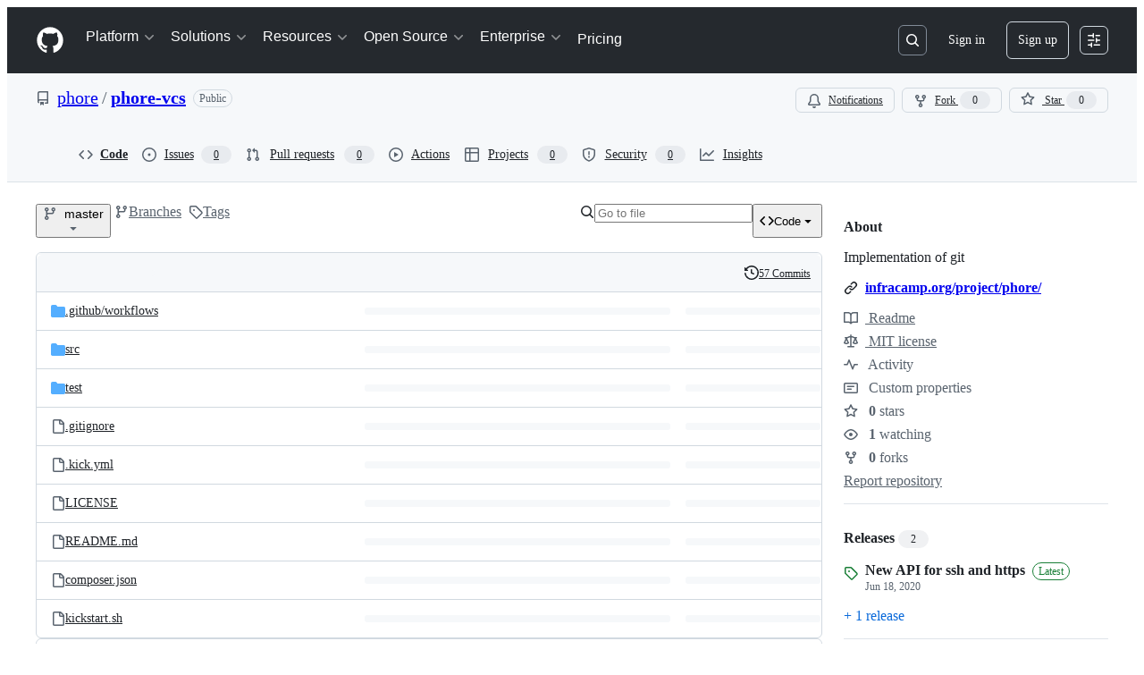

--- FILE ---
content_type: text/css
request_url: https://github.githubassets.com/assets/47657.8f9bc551aaea46190430.module.css
body_size: 4300
content:
.ErrorPage-module__Heading--ucgNq{align-items:center;display:flex;flex-direction:column;justify-content:center;min-height:100%;min-width:100%}.ErrorPage-module__Status--ITNSj{font-size:var(--text-title-size-large);font-weight:var(--base-text-weight-semibold)}.ErrorPage-module__Message--CAZL0{font-size:var(--text-title-size-medium);padding-top:var(--base-size-8)}.InfobarPopover-module__Box--qtcHk{border-radius:var(--borderRadius-medium);min-width:250px}.InfobarPopover-module__CircleOcticon--yvGLn{background-color:var(--bgColor-neutral-emphasis);color:var(--fgColor-onEmphasis)}.InfobarPopover-module__success--LF_X5{background-color:var(--bgColor-success-emphasis)}.LinkButton-module__linkButton--bfaYA:active:not([disabled]),.LinkButton-module__linkButton--bfaYA:focus:not([disabled]),.LinkButton-module__linkButton--bfaYA:hover:not([disabled]){text-decoration:none}.PullRequestLink-module__Link--i17X3{align-items:center;color:var(--fgColor-muted);display:flex;gap:var(--base-size-4)}.PullRequestLink-module__Link--i17X3:hover{color:var(--fgColor-accent)}.BranchInfoBar-module__BranchInfoBarContainer--vaFVP{align-items:center;border:var(--borderWidth-thin) solid var(--borderColor-default);border-radius:var(--borderRadius-medium);flex-direction:row;flex-wrap:wrap;justify-content:space-between;margin-bottom:var(--base-size-16);min-height:50px;padding:var(--base-size-8) var(--base-size-16)}.BranchInfoBar-module__Box--NhDLA{background:var(--bgColor-muted);display:flex;font-size:var(--text-body-size-medium);gap:var(--stack-gap-condensed)}.ScreenReaderHeading-module__userSelectNone--vlUbc{-webkit-user-select:none;user-select:none}.AddFileDropdownButton-module__ActionMenu_Overlay--WxIUs{max-height:55vh;overflow-y:auto}.CodeDropdownButton-module__TabNav--zWa9N{background:var(--bgColor-muted)}.CodeDropdownButton-module__TabNav--zWa9N .CodeDropdownButton-module__NavItem--_hXZP{border-radius:0;border-width:0;flex:1 0 auto;min-height:var(--control-large-size)}.CodeDropdownButton-module__TabNav--zWa9N .CodeDropdownButton-module__NavItem--_hXZP[aria-selected=false]:hover{background:var(--control-transparent-bgColor-hover)}.CodeDropdownButton-module__TabNav--zWa9N .CodeDropdownButton-module__NavItem--_hXZP[aria-selected=true]{border-left:var(--borderWidth-thin) solid var(--borderColor-default);border-right:var(--borderWidth-thin) solid var(--borderColor-default);border-top-left-radius:var(--borderRadius-default);border-top-right-radius:var(--borderRadius-default)}.CodeDropdownButton-module__TabNav--zWa9N .CodeDropdownButton-module__NavItem--_hXZP[aria-selected=true]:first-child{border-left:0}.CodeDropdownButton-module__TabNav--zWa9N .CodeDropdownButton-module__NavItem--_hXZP[aria-selected=true]:last-child{border-right:0}.CodeDropdownButton-module__CodespacesSkeletonWrapper--KXl0V{box-sizing:border-box;width:100%}.CodeDropdownButton-module__CodespacesSkeletonWrapper--KXl0V .CodeDropdownButton-module__SkeletonLoaderWrapper--suXcn{margin:var(--base-size-16);max-width:100%}@media(prefers-reduced-motion){.CopyToClipboardButton-module__tooltip--HDUYz:popover-open,.CopyToClipboardButton-module__tooltip--HDUYz:popover-open:before{animation:none!important;opacity:1!important}}.LocalTab-module__UnderlineNav--epbgw{border:none;font-weight:var(--base-text-weight-semibold);margin-bottom:var(--base-size-8);margin-top:var(--base-size-8);padding-left:0;padding-right:0}.LocalTab-module__PlatformContents--rz1GK{width:400px}.LocalTab-module__CloneContainer--fne3C{height:32px}.LocalTab-module__CopyToClipboardButton--G8eJx{width:32px}.CodeViewError-module__Box--ThnZK{margin:var(--base-size-16);min-height:100vh}.CheckTagNameDialog-module__DialogFooterButtons--HNAWb{display:flex;justify-content:flex-end;margin-top:var(--base-size-16)}.CreateTagDialog-module__Dialog--a69Xp{min-height:var(--overlay-height-small)}.RefSelectorAnchoredOverlay-module__RefSelectorOverlayBtn--D34zl{display:flex}.RefSelectorAnchoredOverlay-module__RefSelectorOverlayBtn--D34zl svg{color:var(--fgColor-muted)}.RefSelectorAnchoredOverlay-module__RefSelectorOverlayBtn--D34zl>span{width:inherit}.RefSelectorAnchoredOverlay-module__RefSelectorOverlayContainer--mCbv8{display:flex;width:100%}.RefSelectorAnchoredOverlay-module__RefSelectorOverlayHeader--D4cnZ{color:var(--fgColor-muted);margin-right:var(--base-size-4)}.RefSelectorAnchoredOverlay-module__RefSelectorBtnTextContainer--yO402{font-size:var(--text-body-size-medium);min-width:0;overflow:hidden;text-overflow:ellipsis;white-space:nowrap}.RefSelectorAnchoredOverlay-module__RefSelectorText--bxVhQ{min-width:0}.HighlightedText-module__HighlightedText--XiJMv{text-overflow:ellipsis;white-space:nowrap}.RefItem-module__ItemIcon--uDlDK{padding-right:var(--base-size-4)}.RefItem-module__ItemIcon--uDlDK[data-icon-visibility=hidden]{visibility:hidden}.RefsList-module__FixedSizeVirtualList--sfJlf{max-height:330px;overflow-y:auto}.RefSelectorV1-module__RefSelectorContainer--DFuLg{border-bottom:var(--borderWidth-thin) solid;border-color:var(--borderColor-muted);padding-bottom:var(--base-size-8)}.RefSelectorV1-module__RefSelectorInnerContainer--pH_Dn{align-items:center;display:flex;justify-content:space-between;padding-bottom:var(--base-size-8);padding-left:var(--base-size-8);padding-right:var(--base-size-8)}.RefSelectorV1-module__RefSelectorHeading--FSd2d{font-size:inherit;padding-left:var(--base-size-8)}.RefSelectorV1-module__RefSelectorCloseButton--x91Lr{color:var(--fgColor-muted)}.RefSelectorV1-module__RefTypeTabs--slHyr{border-bottom:var(--borderWidth-thin) solid;border-color:var(--borderColor-muted);margin-left:calc(var(--base-size-8)*-1);margin-right:calc(var(--base-size-8)*-1)}.RefSelectorV1-module__RefTypeTabs--slHyr>nav{border-bottom:none}.RefSelectorV1-module__RefSelectorFilterContainer--nzwdI{padding-left:var(--base-size-8);padding-right:var(--base-size-8)}.RefSelectorV1-module__RefSelectorInput--Myj_6{width:100%}.RefSelectorV1-module__LoadingContainer--B9AR4{display:flex;justify-content:center;padding:var(--base-size-8)}.RefSelectorV1-module__ZeroStateText--ZRhw5{display:flex;justify-content:center;padding:var(--base-size-16)}.RefSelectorV1-module__ViewAllRefsActionLink--riztS{display:flex;justify-content:center}.RefSelectorV1-module__ViewAllRefsActionText--T80I4{display:flex}.RefSelectorV1-module__BranchOcticon--Fpshx{color:var(--fgColor-muted);margin-right:var(--base-size-8)}.RefSelectorV1-module__RefActionText--b19i0{font-family:var(--fontFamily-mono);font-weight:var(--base-text-weight-semibold)}.RefSelectorV1-module__Divider--fKdqp{background-color:var(--borderColor-muted)}.RefSelector-module__RefSelectorTabs--nkSFr{padding-left:var(--base-size-8)}.RefSelector-module__RefSelectorTabLink--WGX7u{border-bottom-left-radius:0;border-bottom-right-radius:0}.AuthorDisplayName-module__Text--i7M4Z{white-space:nowrap}.AuthorDisplayName-module__truncate--Iw1IE{max-width:150px}@media screen and (min-width:768px){.AuthorDisplayName-module__truncate--Iw1IE{max-width:200px}}.AuthorAvatar-module__authorAvatarImage--bQzij{margin-left:1px;margin-right:var(--base-size-8);margin-top:-1px}.AuthorAvatar-module__AuthorAvatarContainer--Z1TF8{align-items:center;display:flex;flex-direction:row}.AuthorAvatar-module__authorHoverableLink--vw9qe{white-space:nowrap}.AuthorAvatar-module__authorHoverableLink--vw9qe:hover{text-decoration:underline}.AuthorsDialog-module__PrimerLink--EKj48{margin-left:var(--base-size-4);margin-right:var(--base-size-4)}.AuthorsDialog-module__ActionList--qxNlU{overflow-y:auto;padding-bottom:var(--base-size-8);padding-top:var(--base-size-8)}.AuthorsDialog-module__ActionList_LinkItem--DrLG5{color:var(--fgColor-default);display:flex;flex-direction:row;font-size:var(--text-body-size-medium);padding-bottom:var(--base-size-8);padding-top:var(--base-size-8)}.AuthorsDialog-module__ActionList_LinkItem--DrLG5:hover{background-color:var(--bgColor-muted)}.AuthorsDialog-module__GitHubAvatar--lwnwX{margin-right:var(--base-size-8)}.AuthorLink-module__authorLinkContainer--kzOT6{align-items:center;display:flex;flex-direction:row}.AuthorLink-module__authorNameLink--dCuQh{white-space:nowrap}.AuthorLink-module__authorNameLink--dCuQh:hover{text-decoration:underline}.OrgLink-module__orgLink--mWbZQ{color:var(--fgColor-muted,var(--color-fg-muted));font-weight:400;white-space:nowrap}.OrgLink-module__orgLink--mWbZQ:hover{color:var(--fgColor-muted,var(--color-fg-muted))!important;text-decoration:underline!important}.CommitAttribution-module__AuthorLink--oMvAS{padding-left:var(--base-size-4)}.CommitAttribution-module__CommitAttributionContainer--Si80C{align-items:center;display:flex;flex-direction:row;flex-wrap:wrap}@media screen and (min-width:1012px){.CommitAttribution-module__CommitAttributionContainer--Si80C{flex-wrap:nowrap}}.CheckRunItem-module__Box--LZ7kH{align-items:center;background-color:var(--bgColor-muted);border-bottom:var(--borderWidth-thin) solid var(--borderColor-default);display:flex;padding:var(--base-size-8) var(--base-size-16) var(--base-size-8) var(--base-size-12)}.CheckRunItem-module__Box_1--uqwhY{align-self:center;display:flex}.CheckRunItem-module__Link--sKVjI{margin-right:var(--base-size-8)}.CheckRunItem-module__Text--yCiXY{color:var(--fgColor-muted);font-size:var(--text-codeBlock-size)}.CheckRunItem-module__Text_1--byPUg{color:var(--fgColor-default);font-weight:var(--base-text-weight-semibold);margin-right:var(--base-size-2)}.CheckRunItem-module__Text_2--JMqoY{font-style:italic}.CheckRunItem-module__Link_1--i579_{font-size:var(--text-codeBlock-size);margin-left:auto;padding-left:var(--base-size-12)}.CheckRunItem-module__Box_2--Ht42S{align-self:center;height:16px;margin-left:var(--base-size-8);margin-right:var(--base-size-8);min-width:16px;width:16px}.ChecksStatusBadgeFooter-module__Box--A9a95{display:flex;flex-direction:column;max-height:230px;overflow:auto}@media screen and (min-width:544px){.ChecksStatusBadgeFooter-module__Box--A9a95{max-height:380px}}.ChecksStatusBadgeHeader-module__Text--mNbul,.ChecksStatusBadgeHeader-module__Text_1--Ccfb0{font-size:var(--text-body-size-large,--text-title-size-small);font-weight:var(--base-text-weight-semibold)}.ChecksStatusBadgeHeader-module__Text_1--Ccfb0{color:var(--fgColor-danger,var(--color-danger-fg))}.ChecksStatusBadgeHeader-module__Text_2--d8Yn7{color:var(--fgColor-attention,var(--color-attention-fg));font-size:var(--text-body-size-large,--text-title-size-small);font-weight:var(--base-text-weight-semibold)}.CheckStatusDialog-module__Dialog--k1EnR{background-color:var(--bgColor-default);border:var(--borderWidth-thin) solid var(--borderColor-default);border-bottom:0;box-shadow:none;overflow-y:auto}.CheckStatusDialog-module__Dialog_Body--sRD_i{padding:0}.CheckStatusDialog-module__Box--uYuTX{display:flex;justify-content:center;padding:var(--base-size-8)}.ChecksStatusBadge-module__ChecksStatusBadgeButton--rZYKL{color:var(--fgColor-default);font-weight:var(--base-text-weight-normal);padding:var(--base-size-4)}.ChecksStatusBadge-module__ChecksStatusBadgeIconButton--rpD4z{margin-right:var(--base-size-8);padding:0}.ChecksStatusBadge-module__ChecksStatusBadgeIconButton--rpD4z:hover:not([disabled]){background:var(--page-header-bgColor,var(--color-page-header-bg,#0d1117))}.LatestCommit-module__Box--Fimpo{align-items:center;display:flex;flex-direction:row;flex-wrap:wrap;gap:var(--stack-gap-condensed);justify-content:space-between;min-width:273px;padding:var(--base-size-8)}@media screen and (min-width:544px){.LatestCommit-module__Box--Fimpo{flex-wrap:nowrap}}.LatestCommit-module__Box_1--aQ5OG{display:flex;flex-grow:1;font-size:var(--text-body-size-medium);width:max-content}.LatestCommit-module__Box_1--aQ5OG,.LatestCommit-module__Box_2--JDY37{align-items:center;gap:var(--stack-gap-condensed);min-width:0}.LatestCommit-module__IconButton--Zxaob{color:var(--fgColor-muted);min-width:28px}.LatestCommit-module__Box_3--Egpxh{align-items:flex-start;display:flex;flex-direction:row;gap:var(--stack-gap-condensed);min-width:0}.LatestCommit-module__VerifiedHTMLText--_m6PQ>a{color:var(--fgColor-default)!important}.LatestCommit-module__VerifiedHTMLText_1--Prx0J{white-space:pre-wrap}.Table-module__Box--KyMHK{border:var(--borderWidth-thin) solid;border-collapse:initial;border-color:var(--borderColor-default);border-radius:var(--borderRadius-medium);border-spacing:0;overflow:hidden;table-layout:fixed;width:100%}.Table-module__Box_1--DkRqs{height:40px}.Table-module__Box_2--l1wjV{color:var(--fgColor-muted);font-size:var(--text-body-size-small);height:40px;padding:var(--base-size-16);text-align:left}.Table-module__Box_2--l1wjV th{background-color:var(--bgColor-muted);padding-left:var(--base-size-16)}.Table-module__Box_3--CeioY{font-size:var(--text-body-size-medium);height:40px}.Table-module__Box_3--CeioY td{border-top:var(--borderWidth-thin) solid var(--borderColor-default);padding-left:var(--base-size-16);text-align:left}.Table-module__Box_3--CeioY:hover{background:var(--bgColor-muted)}.Table-module__Box_4--xPnSl{background-color:var(--bgColor-muted);border-top-color:var(--borderColor-default);padding:var(--base-size-16)}.DirectoryRow-module__PrimerLink--MeWOM{cursor:pointer;font-weight:var(--base-text-weight-semibold);text-decoration:none}.DirectoryRow-module__PrimerLink--MeWOM:hover{text-decoration:none}.DirectoryRow-module__PrimerLink--MeWOM:focus:focus-visible div{outline:2px solid var(--focus-outlineColor,var(--color-accent-fg));outline-offset:-2px}.DirectoryRow-module__Box--uM44V{align-items:center;display:flex;letter-spacing:2px;text-align:center;width:16px}.DirectoryRow-module__Octicon--_lwmM{color:var(--treeViewItem-leadingVisual-iconColor-rest,var(--color-icon-directory));margin-right:10px}.DirectoryContent-module__Box--y3Nvf{border-top-left-radius:var(--borderRadius-medium);width:100%}@media screen and (min-width:544px){.DirectoryContent-module__Box--y3Nvf{display:none}}.DirectoryContent-module__Box_1--xeAhp{border-top-left-radius:var(--borderRadius-medium);width:40%}@media screen and (max-width:543px){.DirectoryContent-module__Box_1--xeAhp{display:none}}.DirectoryContent-module__Box_2--h912w{border-top-right-radius:var(--borderRadius-medium);padding-right:var(--base-size-16);text-align:right;width:136px}.DirectoryContent-module__Box_3--zI0N1{color:var(--fgColor-muted);font-size:var(--text-body-size-small);height:40px}.DirectoryContent-module__Box_4--QyUbd{border-top:var(--borderWidth-thin) solid;border-color:var(--borderColor-default);height:40px;text-align:center;vertical-align:center}.DirectoryContent-module__Box_5--OJZQU{border-top:var(--borderWidth-thin) solid var(--borderColor-default);cursor:pointer}.DirectoryContent-module__OverviewHeaderRow--FlrUZ{height:0!important;line-height:0px!important}.DirectoryContent-module__OverviewHeaderRow--FlrUZ tr{font-size:0!important;height:0!important}.TableOfContentsPanel-module__Box--ehst0{max-width:100vw;padding-left:var(--base-size-8);padding-right:var(--base-size-8);padding-top:var(--base-size-8)}.TableOfContentsPanel-module__NavList--LnyCZ{overflow-y:auto}.TableOfContentsPanel-module__NavList--LnyCZ>li{border-radius:var(--borderRadius-medium);width:100%}.DirectoryRichtextContent-module__SharedMarkdownContent--BTKsc{overflow:auto;padding:var(--base-size-32)}.OverviewRepoFiles-module__Box--wWkNn{align-items:center;display:flex;flex-grow:1;justify-content:center;padding-bottom:var(--base-size-24);padding-top:var(--base-size-24)}.OverviewRepoFiles-module__Box_1--yBtNT{display:flex;flex-grow:1;gap:var(--stack-gap-normal)}.OverviewRepoFiles-module__Box_2--w5aD8{border:var(--borderWidth-thin) solid;border-color:var(--borderColor-default);border-radius:var(--borderRadius-medium);display:flex;flex-direction:column;flex-grow:1}@media screen and (max-width:543px){.OverviewRepoFiles-module__Box_2--w5aD8{margin-left:-16px;margin-right:-16px;max-width:calc(100% + 32px)}}@media screen and (min-width:544px){.OverviewRepoFiles-module__Box_2--w5aD8{max-width:100%}}.OverviewRepoFiles-module__Box_3--ELDBz{align-items:center;background-color:var(--bgColor-default);border-bottom:var(--borderWidth-thin) solid;border-bottom-color:var(--borderColor-default);border-top-left-radius:var(--borderRadius-medium);border-top-right-radius:var(--borderRadius-medium);display:flex;padding-right:var(--base-size-8);position:sticky;top:0;z-index:1}.OverviewRepoFiles-module__UnderlineNav--uKbU6{border-bottom:none;flex-grow:1;margin-bottom:-1px;max-width:100%;padding-left:var(--base-size-8);padding-right:var(--base-size-8)}.OverviewRepoFiles-module__ActionMenu_Button--BfRMS{color:var(--fgColor-muted);padding-left:var(--base-size-8);padding-right:var(--base-size-8)}.OverviewRepoFiles-module__ActionMenu_Overlay--CNMYp{min-width:256px}.OverviewRepoFiles-module__Box_4--DoaAP{align-items:center;display:flex;flex-direction:column;padding:var(--base-size-32) var(--base-size-16)}.OverviewRepoFiles-module__Octicon--T6TiK{color:var(--fgColor-muted);margin-bottom:var(--base-size-16)}.OverviewRepoFiles-module__Box_5--SuNJ8{align-items:center;display:flex;flex-direction:column;gap:var(--base-size-4);margin-bottom:var(--base-size-32)}.OverviewRepoFiles-module__Heading--ORSMC{font-size:var(--base-size-24)}.OverviewRepoFiles-module__Text--NGQVb{color:var(--fgColor-muted);font-size:var(--text-body-size-small);text-align:center}.Ago-module__AgoTimestampLink--cfwj_{color:var(--fgColor-muted)}.Ago-module__timestampText--rtBsS:focus,.Ago-module__timestampText--rtBsS:hover{color:var(--fgColor-accent);text-decoration:underline}.RecentlyTouchedBranches-module__Flash--VrltC{align-items:center;display:flex;justify-content:space-between;padding:var(--base-size-8)}.RecentlyTouchedBranches-module__Box--tkx7A{margin-right:var(--base-size-4);overflow-wrap:anywhere}.RecentlyTouchedBranches-module__Box--tkx7A a:not(:hover){color:inherit}.RecentlyTouchedBranches-module__Octicon--vAunX{margin:0 var(--base-size-8)}.InterractionLimitsBanner-module__Octicon--ABDCD{margin-right:var(--base-size-4)}.InterractionLimitsBanner-module__Label--A0yI0{margin-left:var(--base-size-8)}.InterractionLimitsBanner-module__Box--ErgdI{font-size:var(--text-body-size-small);margin-top:var(--base-size-8)}.InterractionLimitsBanner-module__Box_1--IsqNs{margin-bottom:var(--base-size-8)}.InterractionLimitsBanner-module__Box_1--IsqNs,.InterractionLimitsBanner-module__Box_2--lEg0v{display:flex;flex-wrap:wrap;font-size:var(--text-body-size-small);margin-top:var(--base-size-8)}.InterractionLimitsBanner-module__Box_2--lEg0v{align-items:center}.InterractionLimitsBanner-module__Box_3--fpaC2{white-space:pre}.InterractionLimitsBanner-module__Box_4--iUgQq{margin-right:var(--base-size-16);white-space:pre}.InterractionLimitsBanner-module__iconSuccess--xpo17 path{color:var(--fgColor-success)}.InterractionLimitsBanner-module__iconDanger--lloqP path{color:var(--fgColor-danger)}.PendingInvitationBanner-module__Box--tKvkz{align-items:center;display:flex;gap:var(--stack-gap-condensed)}.PendingInvitationBanner-module__Box_1--NNnmi{align-items:center;flex-grow:1}.PendingInvitationBanner-module__Link--VfrOb{color:var(--fgColor-default);font-weight:var(--base-text-weight-semibold)}.UseActionBanner-module__Box--NBtRV{align-items:center;display:flex;flex-direction:row;gap:var(--stack-gap-condensed)}.UseActionBanner-module__Box_1--wBlwb{display:flex;flex-direction:column;flex-grow:1}.UseActionBanner-module__Box_2--vFEpH{align-items:center;display:flex;flex-direction:row}.UseActionBanner-module__Text--GdzO7{font-weight:var(--base-text-weight-semibold)}.UseActionBanner-module__Text_1--o7o3B{font-size:var(--text-body-size-small)}.ImmutableActionsMigrationDialog-module__IconButton--CR8dJ:hover{color:var(--fgColor-muted)}.ImmutableActionsMigrationDialog-module__Text--zv4Fp{margin-bottom:auto;margin-top:auto}.ImmutableActionsMigrationDialog-module__Link--cH13D{margin-right:auto;padding-top:var(--base-size-4)}.ImmutableActionsMigrationDialog-module__Box--uyMWK{align-items:center;border:var(--borderWidth-thin) solid;border-radius:26px;box-shadow:var(--shadow-floating-medium);display:flex;height:52px;margin-bottom:var(--base-size-8);padding-left:var(--base-size-16);padding-right:var(--base-size-16)}.ImmutableActionsMigrationDialog-module__Octicon--bUOOT{color:var(--fgColor-muted);margin:auto}.ImmutableActionsHasUnmigratableTagsDialog-module__Octicon--tVp13{color:var(--fgColor-danger)}.ImmutableActionsMigrationBanner-module__Box--EKkhY{align-items:center;display:flex;flex-direction:row;gap:var(--stack-gap-condensed)}.ImmutableActionsMigrationBanner-module__Box_1--QdG8G{display:flex;flex-direction:column;flex-grow:1}.ImmutableActionsMigrationBanner-module__Box_2--UjHZH{align-items:center;display:flex;flex-direction:row}.ImmutableActionsMigrationBanner-module__Text--bXFFE{font-weight:var(--base-text-weight-semibold)}.ImmutableActionsMigrationBanner-module__Text_1--RCAr1{font-size:var(--text-body-size-small)}.TransactionalMessageBanner-module__squareBanner--dYptq{border-radius:0}.PublishBanners-module__Flash--_jVGg{align-items:center;display:flex;flex-direction:row;margin-top:var(--base-size-16)}.SpoofedCommitWarning-module__SpoofedCommitWarningBanner--MpTe3{margin-top:var(--base-size-16)}.OverviewHeader-module__Box--XXfuL{display:flex;flex-direction:column;gap:var(--stack-gap-condensed)}.OverviewHeader-module__Box--XXfuL:not(:empty){padding-block:var(--base-size-8)}.OverviewHeader-module__PublishBanners--bPCSZ{margin-top:0}.BranchRenamePopover-module__Popover--rIK7c{margin-left:var(--base-size-4);margin-top:var(--base-size-6);width:480px}.BranchRenamePopover-module__Popover_Content--q1UQe{color:var(--fgColor-default);font-size:var(--text-body-size-medium);width:480px}.BranchRenamePopover-module__Heading--tTZ3D{font-size:var(--text-body-size-large,--text-title-size-small);padding-bottom:var(--base-size-8)}.BranchRenamePopover-module__BranchName--bsnIz{background-color:var(--bgColor-accent-emphasis);color:var(--fgColor-onEmphasis)}.BranchRenamePopover-module__Text--zqdzx{margin-bottom:0}.BranchRenamePopover-module__Box--WmxqF{padding-bottom:var(--base-size-20);padding-top:var(--base-size-20)}.ParentBranchRenamePopover-module__Popover--rUWUl{margin-left:var(--base-size-4);margin-top:var(--base-size-6);width:530px}.ParentBranchRenamePopover-module__Popover_Content--I4lYX{color:var(--fgColor-default);font-size:var(--text-body-size-medium);width:530px}.ParentBranchRenamePopover-module__Heading--LB0S9{font-size:var(--text-body-size-large,--text-title-size-small);padding-bottom:var(--base-size-8)}.ParentBranchRenamePopover-module__BranchName--QyNhn{background-color:var(--bgColor-accent-emphasis);color:var(--fgColor-onEmphasis)}.OverviewContent-module__Box--AAyU2{margin-bottom:var(--base-size-16);margin-top:var(--base-size-16)}.OverviewContent-module__Box_1--BhUvC{display:flex;flex-grow:1;justify-content:space-between;padding-bottom:var(--base-size-16);padding-top:var(--base-size-8)}.OverviewContent-module__Box_2--VG_ln{display:flex;flex-direction:row;gap:var(--stack-gap-condensed)}@media screen and (max-width:320px){.OverviewContent-module__Box_2--VG_ln{flex-grow:1}}.OverviewContent-module__Box_3--x_JdB{position:relative}@media screen and (max-width:380px){.OverviewContent-module__Box_3--x_JdB .ref-selector-button-text-container{max-width:80px}}@media screen and (max-width:320px){.OverviewContent-module__Box_3--x_JdB{flex-grow:1}.OverviewContent-module__Box_3--x_JdB .overview-ref-selector{width:100%}.OverviewContent-module__Box_3--x_JdB .overview-ref-selector>span{display:flex;justify-content:flex-start}.OverviewContent-module__Box_3--x_JdB .overview-ref-selector>span>span[data-component=text]{flex-grow:1}}.OverviewContent-module__Box_4--GdyrA{display:flex}@media screen and (max-width:1079px){.OverviewContent-module__Box_4--GdyrA{display:none}}.OverviewContent-module__Button--bbZn8{color:var(--fgColor-muted);padding-left:var(--base-size-4);padding-right:var(--base-size-4)}.OverviewContent-module__Button--bbZn8 span[data-component=leading-visual]{margin-right:var(--base-size-4)!important}.OverviewContent-module__Box_5--wttWN{display:flex}@media screen and (min-width:1080px){.OverviewContent-module__Box_5--wttWN{display:none}}@media screen and (max-width:543px){.OverviewContent-module__Box_5--wttWN{display:none}}.OverviewContent-module__Button_1--AQow7{color:var(--fgColor-muted)}.OverviewContent-module__Box_6--tJpBe{padding-left:var(--base-size-8)}.OverviewContent-module__Box_6--tJpBe,.OverviewContent-module__Box_7--x594V{display:flex;gap:var(--stack-gap-condensed)}@media screen and (max-width:543px){.OverviewContent-module__Box_7--x594V{display:none}}.OverviewContent-module__Box_8--TjDBQ{display:flex}@media screen and (max-width:1011px){.OverviewContent-module__Box_8--TjDBQ{display:none}}.OverviewContent-module__FileResultsList--ZnbCo{margin:0}.OverviewContent-module__Box_9--kxlwV{display:flex}@media screen and (min-width:1012px){.OverviewContent-module__Box_9--kxlwV{display:none}}.OverviewContent-module__Box_10--UMc9C{display:flex}@media screen and (min-width:544px){.OverviewContent-module__Box_10--UMc9C{display:none}}.OverviewContent-module__Box_11--QeUk1{display:flex;flex-direction:column;gap:var(--stack-gap-normal)}
/*# sourceMappingURL=lazy-react-partial-repos-overview-904a6889d6c9.js.map*/

--- FILE ---
content_type: application/javascript
request_url: https://github.githubassets.com/assets/38175-1f052f8ffd8d.js
body_size: 13887
content:
performance.mark("js-parse-end:38175-1f052f8ffd8d.js");
"use strict";(globalThis.webpackChunk_github_ui_github_ui=globalThis.webpackChunk_github_ui_github_ui||[]).push([[38175],{5205:(e,t,a)=>{a.d(t,{k:()=>M,o:()=>z});var n=a(74848),r=a(78314),s=a(72511),i=a(12683),l=a(49799),o=a(53552),c=a(59672),d=a(96379),m=a(96540),u=a(6665),h=a(38621),p=a(94236),x=a(21373),f=a(72579),y=a(73077),N=a(55630),j=a(34164);function b({children:e}){return(0,n.jsx)("div",{className:(0,j.$)("popover-container-width","InfobarPopover-module__Box--qtcHk"),children:e})}function g({icon:e,header:t,content:a,headerRef:r}){return(0,n.jsxs)("div",{className:"d-flex p-3",children:[(0,n.jsx)("div",{className:"mr-2",children:e}),(0,n.jsxs)("div",{children:[(0,n.jsx)("h2",{ref:r,tabIndex:-1,className:"f5 mb-1",children:t}),(0,n.jsx)("span",{className:"fgColor-muted f6",children:a})]})]})}function v({icon:e,success:t}){return(0,n.jsx)(N.A,{size:30,icon:()=>(0,n.jsx)(e,{size:16}),className:(0,j.$)("InfobarPopover-module__CircleOcticon--yvGLn",t&&"InfobarPopover-module__success--LF_X5")})}function C({children:e}){return(0,n.jsx)("div",{className:"d-flex flex-wrap flex-justify-between p-3 gap-3 border-top borderColor-muted",children:e})}try{b.displayName||(b.displayName="PopoverContainer")}catch{}try{g.displayName||(g.displayName="PopoverContent")}catch{}try{v.displayName||(v.displayName="PopoverIcon")}catch{}try{C.displayName||(C.displayName="PopoverActions")}catch{}function w(e){return`${e} ${1===e?"commit":"commits"}`}function k({comparison:e,repo:t,linkify:a=!1}){let{sendRepoClickEvent:r}=(0,u.T)(),{ahead:s,behind:i,baseBranch:l,baseBranchRange:o,currentRef:d}=e,m=(0,c.bSP)({repo:t,base:o,head:d}),h=(0,c.bSP)({repo:t,base:d,head:o}),p=()=>r("AHEAD_BEHIND_LINK",{category:"Branch Infobar",action:"Ahead Compare",label:`ref_loc:bar;is_fork:${t.isFork}`}),x=()=>r("AHEAD_BEHIND_LINK",{category:"Branch Infobar",action:"Behind Compare",label:`ref_loc:bar;is_fork:${t.isFork}`});return 0===s&&0===i?(0,n.jsxs)("span",{children:["This branch is up to date with ",(0,n.jsx)(f.A,{as:"span",children:l}),"."]}):s>0&&i>0?(0,n.jsxs)("span",{children:["This branch is"," ",(0,n.jsxs)(_,{linkify:a,href:m,onClick:p,children:[w(s)," ahead of"]})," and ",(0,n.jsxs)(_,{linkify:a,href:h,onClick:x,children:[w(i)," behind"]})," ",(0,n.jsx)(f.A,{as:"span",children:l}),"."]}):s>0?(0,n.jsxs)("span",{children:["This branch is"," ",(0,n.jsxs)(_,{linkify:a,href:m,onClick:p,children:[w(s)," ahead of"]})," ",(0,n.jsx)(f.A,{as:"span",children:l}),"."]}):(0,n.jsxs)("span",{children:["This branch is"," ",(0,n.jsxs)(_,{linkify:a,href:h,onClick:x,children:[w(i)," behind"]})," ",(0,n.jsx)(f.A,{as:"span",children:l}),"."]})}function _({sx:e,href:t,linkify:a,children:r,...s}){return a?(0,n.jsx)(i.N_,{sx:e,href:t,...s,children:r}):(0,n.jsx)("span",{children:r})}try{k.displayName||(k.displayName="RefComparisonText")}catch{}try{_.displayName||(_.displayName="LinkOrText")}catch{}var T=a(9281);function A({comparison:e}){let t=(0,r.t)(),a=e.ahead>0,s=(0,c.bSP)({repo:t,base:e.baseBranchRange,head:e.currentRef});return(0,n.jsxs)(n.Fragment,{children:[(0,n.jsx)(g,{icon:(0,n.jsx)(v,{icon:h.GitPullRequestIcon}),header:a?(0,n.jsx)(k,{repo:t,comparison:{...e,behind:0}}):(0,n.jsxs)("span",{children:["This branch is not ahead of the upstream ",(0,n.jsx)(f.A,{as:"span",children:e.baseBranch}),"."]}),content:(0,n.jsx)("p",{children:a?"Open a pull request to contribute your changes upstream.":"No new commits yet. Enjoy your day!"})}),a&&(0,n.jsxs)(C,{children:[!t.isFork&&(0,n.jsx)(y.z,{className:(0,j.$)(T.A.linkButton,"flex-1"),href:s,"data-testid":"compare-button",children:"Compare"}),(0,n.jsx)(y.z,{className:(0,j.$)(T.A.linkButton,"flex-1"),href:`${s}?expand=1`,variant:"primary","data-testid":"open-pr-button",children:"Open pull request"})]})]})}try{A.displayName||(A.displayName="ContributePopoverContent")}catch{}function B({comparison:e}){let{sendRepoClickEvent:t}=(0,u.T)();return(0,n.jsxs)(p.W,{onOpenChange:e=>e&&t("CONTRIBUTE_BUTTON",{category:"Branch Infobar",action:"Open Contribute dropdown",label:"ref_loc:contribute_dropdown"}),children:[(0,n.jsx)(p.W.Anchor,{children:(0,n.jsx)(x.Q,{leadingVisual:h.GitPullRequestIcon,trailingVisual:h.TriangleDownIcon,children:"Contribute"})}),(0,n.jsx)(p.W.Overlay,{align:"end",className:"mt-2",children:(0,n.jsx)(b,{children:(0,n.jsx)(A,{comparison:e})})})]})}try{B.displayName||(B.displayName="ContributeButton")}catch{}var I=a(69726),S=a(84268);function L(e,t,a){let[n,r]=(0,m.useState)(!1);return{disabled:n,label:n?t:e,action:async()=>{r(!0),await a(),r(!1)}}}let D={category:"Branch Infobar",label:"ref_loc:fetch_upstream_dropdown"};function F({comparison:e,discard:t,update:a}){let s=(0,r.t)(),{helpUrl:i}=(0,o.sq)(),{sendRepoClickEvent:l}=(0,u.T)(),d=`${i}/github/collaborating-with-issues-and-pull-requests/syncing-a-fork`,p=(0,c.bSP)({repo:s,base:e.baseBranchRange,head:e.currentRef}),f=O(e),y=e.behind>0,N=L(`Discard ${w(e.ahead)}`,"Discarding changes...",t),b=L("Update branch","Updating...",a),k={compare:"behind"===f,discard:"behind-and-ahead"===f&&e.isTrackingBranch,update:["behind","behind-and-ahead"].includes(f)},_=Object.values(k).some(Boolean),A=(0,m.useRef)(null);return(0,m.useEffect)(()=>{let e=window.setTimeout(()=>A.current?.focus());return()=>{window.clearTimeout(e)}}),(0,n.jsxs)(n.Fragment,{children:[(0,n.jsx)(g,{icon:(0,n.jsx)(v,{icon:y?h.GitMergeIcon:h.CheckIcon,success:!y}),headerRef:A,header:(0,n.jsx)(R,{comparison:e}),content:(0,n.jsx)(E,{comparison:e,helpUrl:d})}),_&&(0,n.jsxs)(C,{children:[k.compare&&(0,n.jsx)(x.Q,{as:S.A,className:(0,j.$)(T.A.linkButton,"flex-1"),href:p,onClick:()=>l("SYNC_FORK.COMPARE",{...D,action:"Compare"}),"data-testid":"compare-button",children:"Compare"}),k.discard&&(0,n.jsx)(x.Q,{onClick:N.action,className:"flex-1","data-testid":"discard-button",variant:"danger",disabled:N.disabled,children:N.label}),k.update&&(0,n.jsx)(x.Q,{onClick:b.action,disabled:b.disabled,className:"flex-1",variant:"primary","data-testid":"update-branch-button",children:b.label})]})]})}function O({behind:e,ahead:t}){return 0===e&&0===t?"sync":e>0&&t>0?"behind-and-ahead":e>0?"behind":"ahead"}function R({comparison:e}){switch(O(e)){case"behind":case"behind-and-ahead":return(0,n.jsx)("span",{children:"This branch is out-of-date"});default:return(0,n.jsxs)("span",{children:["This branch is not behind the upstream ",(0,n.jsx)(f.A,{as:"span",children:e.baseBranch}),"."]})}}function E({comparison:e,helpUrl:t}){switch(O(e)){case"sync":case"ahead":return(0,n.jsx)("p",{children:"No new commits to fetch. Enjoy your day!"});case"behind":return(0,n.jsxs)(n.Fragment,{children:[(0,n.jsxs)("p",{children:["Update branch to keep this branch up-to-date by syncing ",w(e.behind)," from the upstream repository."]}),(0,n.jsx)("p",{children:(0,n.jsx)(S.A,{href:t,target:"_blank",rel:"noopener noreferrer",children:"Learn more about syncing a fork"})})]});case"behind-and-ahead":return e.isTrackingBranch?(0,n.jsxs)(n.Fragment,{children:[(0,n.jsx)("p",{children:"Update branch to merge the latest changes from the upstream repository into this branch."}),(0,n.jsxs)("p",{children:["Discard ",w(e.ahead)," to make this branch match the upstream repository."," ",w(e.ahead)," will be removed from this branch."]}),(0,n.jsx)("p",{children:(0,n.jsx)(S.A,{href:t,target:"_blank",rel:"noopener noreferrer",children:"Learn more about syncing a fork"})})]}):(0,n.jsx)("p",{children:"Update branch to merge the latest changes from the upstream repository into this branch."})}}try{F.displayName||(F.displayName="FetchUpstreamPopoverContent")}catch{}try{R.displayName||(R.displayName="HeaderText")}catch{}try{E.displayName||(E.displayName="ContentText")}catch{}function P({comparison:e,discard:t}){let a=(0,r.t)(),{sendRepoClickEvent:s}=(0,u.T)(),i=(0,c.w7M)({repo:a,refName:e.currentRef}),l=w(e.ahead),o=L(`Discard ${l}`,"Discarding changes...",t);return(0,n.jsxs)(n.Fragment,{children:[(0,n.jsx)(g,{icon:(0,n.jsx)(v,{icon:h.AlertIcon}),header:"This branch has conflicts that must be resolved",content:(0,n.jsxs)(n.Fragment,{children:[(0,n.jsxs)("p",{children:["Discard ",l," to make this branch match the upstream repository. ",l," will be removed from this branch."]}),(0,n.jsx)("p",{children:"You can resolve merge conflicts using the command line and a text editor."})]})}),(0,n.jsxs)(C,{children:[(0,n.jsx)(x.Q,{className:"flex-1",onClick:o.action,disabled:o.disabled,"data-testid":"discard-button",variant:"danger",children:o.label}),(0,n.jsx)(x.Q,{as:S.A,className:(0,j.$)(T.A.linkButton,"flex-1"),href:i,variant:"primary","data-testid":"open-pr-button",onClick:()=>s("SYNC_FORK.OPEN_PR",{...D,action:"Open pull request"}),children:"Open pull request"})]})]})}try{P.displayName||(P.displayName="FetchUpstreamWithConflictsPopoverContent")}catch{}function $({comparison:e}){let[t,a,s]=function({head:e,base:t}){let[a,n]=(0,m.useState)(),[s,i]=(0,m.useState)(!0),[l,o]=(0,m.useState)(),u=(0,r.t)(),h=(0,c.a3t)({repo:u,head:e,base:t});return(0,m.useEffect)(()=>{(async()=>{i(!0),n(void 0);let e=await (0,d.lS)(h);try{e.ok?n((await e.json()).state):o(e.statusText)}catch(e){o(e?.message||e?.toString())}i(!1)})()},[h]),[a,s,l]}({base:e.currentRef,head:e.baseBranchRange}),{sendRepoClickEvent:i}=(0,u.T)(),{discardChanges:l,updateBranch:h}=function(){let e=(0,r.t)(),{refInfo:{name:t}}=(0,o.eu)(),a=(0,c.X6K)({repo:e,refName:t,discard:!0}),n=(0,c.X6K)({repo:e,refName:t,discard:!1});return{updateBranch:(0,m.useCallback)(()=>(0,d.DI)(n,{method:"POST"}),[n]),discardChanges:(0,m.useCallback)(()=>(0,d.DI)(a,{method:"POST"}),[a])}}(),p=async()=>{i("SYNC_FORK.DISCARD",{...D,action:"Discard Conflicts"});let e=await l();e.ok&&e.url&&(window.location.href=e.url)},x=async()=>{i("SYNC_FORK.UPDATE",{...D,action:"Fetch and merge"});let e=await h();e.ok&&e.url&&(window.location.href=e.url)};return 0===e.behind?(0,n.jsx)(F,{update:x,discard:p,comparison:e}):a||s?(0,n.jsx)("div",{className:"p-4 d-flex flex-justify-center",children:(0,n.jsx)(I.A,{})}):"clean"===t?(0,n.jsx)(F,{update:x,discard:p,comparison:e}):(0,n.jsx)(P,{discard:p,comparison:e})}try{$.displayName||($.displayName="FetchPopoverContainer")}catch{}function H({comparison:e}){let{sendRepoClickEvent:t}=(0,u.T)();return(0,n.jsxs)(p.W,{onOpenChange:a=>a&&t("SYNC_FORK_BUTTON",{category:"Branch Infobar",action:"Open Fetch upstream dropdown",label:"ref_loc:fetch_upstream_dropdown",ahead:e.ahead,behind:e.behind}),children:[(0,n.jsx)(p.W.Anchor,{children:(0,n.jsx)(x.Q,{leadingVisual:h.SyncIcon,trailingAction:h.TriangleDownIcon,children:"Sync fork"})}),(0,n.jsx)(p.W.Overlay,{align:"end",className:"mt-2",children:(0,n.jsx)(b,{children:(0,n.jsx)($,{comparison:e})})})]})}try{H.displayName||(H.displayName="FetchUpstreamButton")}catch{}function U({repo:e,pullRequestNumber:t}){return(0,n.jsxs)(S.A,{href:(0,c.oDn)({repo:e,number:t}),className:"PullRequestLink-module__Link--i17X3",children:[(0,n.jsx)(h.GitPullRequestIcon,{size:16}),"#",t]})}try{U.displayName||(U.displayName="PullRequestLink")}catch{}function M({sx:e}){let t,[a,s]=function(){let[e,t]=(0,m.useState)(),[a,n]=(0,m.useState)(),{refInfo:s,path:i}=(0,o.eu)(),l=(0,r.t)(),u=(0,c.IO9)({repo:l,action:"branch-infobar",commitish:s.name,path:i});return(0,m.useEffect)(()=>{(async()=>{t(void 0);let e=await (0,d.lS)(u);try{e.ok?t(await e.json()):n(422===e.status?"timeout":e.statusText)}catch(e){n(e?.message||e?.toString())}})()},[u]),[e,a]}(),i=(0,r.t)();return t="timeout"===s?(0,n.jsx)(n.Fragment,{children:"Sorry, getting ahead/behind information for this branch is taking too long."}):a?a.refComparison?(0,n.jsxs)(n.Fragment,{children:[(0,n.jsx)(k,{linkify:!0,repo:i,comparison:a.refComparison}),(0,n.jsx)("div",{className:"d-flex gap-2",children:a.pullRequestNumber?(0,n.jsx)(U,{repo:i,pullRequestNumber:a.pullRequestNumber}):(0,n.jsxs)(n.Fragment,{children:[i.currentUserCanPush&&(0,n.jsx)(B,{comparison:a.refComparison}),i.isFork&&i.currentUserCanPush&&(0,n.jsx)(H,{comparison:a.refComparison})]})})]}):(0,n.jsx)(n.Fragment,{children:"Cannot retrieve ahead/behind information for this branch."}):(0,n.jsxs)(n.Fragment,{children:[(0,n.jsx)(l.r,{width:"40%"}),(0,n.jsx)(l.r,{width:"30%"})]}),(0,n.jsx)(W,{sx:e,className:"BranchInfoBar-module__BranchInfoBarContainer--vaFVP",children:t})}function W({children:e,sx:t,className:a}){return(0,n.jsx)(i.az,{"data-testid":"branch-info-bar","aria-live":"polite",sx:t,className:(0,j.$)("BranchInfoBar-module__Box--NhDLA",a),children:e})}function z(){return(0,n.jsx)(s.A,{variant:"warning",className:"my-3",children:(0,n.jsx)("span",{children:"Cannot retrieve comparison with upstream repository."})})}try{M.displayName||(M.displayName="BranchInfoBar")}catch{}try{W.displayName||(W.displayName="BranchInfoBarContainer")}catch{}try{z.displayName||(z.displayName="BranchInfoBarErrorBanner")}catch{}},6426:(e,t,a)=>{a.d(t,{S:()=>A,D:()=>T});var n=a(74848),r=a(49799),s=a(53552),i=a(6665),l=a(61200),o=a(78314),c=a(59672),d=a(66108),m=a(73017),u=a(20263),h=a(41462),p=a(91547),x=a(38621),f=a(62935),y=a(84268),N=a(73077),j=a(26108),b=a(96540),g=a(99896);function v({status:e,oid:t}){let a=(0,o.t)(),[r,s]=(0,g.ym)(t,a);return e?(0,n.jsx)(g.B6,{statusRollup:e,combinedStatus:r,onWillOpenPopup:s,size:"small"}):null}try{v.displayName||(v.displayName="ReposChecksStatusBadge")}catch{}var C=a(9281),w=a(34164),k=a(10095),_=a(55255);function T({commitCount:e}){return(0,n.jsx)("div",{className:"d-flex flex-column border rounded-2 mb-3 pl-1",children:(0,n.jsx)(A,{commitCount:e})})}function A({commitCount:e}){let t=(0,o.t)(),{refInfo:a,path:i}=(0,s.eu)(),[l,c,d]=(0,p.E)(t.ownerLogin,t.name,a.name,i),[m,u]=(0,b.useState)(!1);return(0,n.jsxs)(n.Fragment,{children:[(0,n.jsxs)("div",{className:"LatestCommit-module__Box--Fimpo",children:[(0,n.jsx)(h.W,{as:"h2",text:"Latest commit"}),d?(0,n.jsx)(B,{}):c?(0,n.jsx)(r.r,{width:120,"data-testid":"loading"}):l?(0,n.jsx)(I,{commit:l,detailsOpen:m,setDetailsOpen:u,repo:t}):null,(0,n.jsxs)("div",{className:"d-flex flex-shrink-0 gap-2",children:[(0,n.jsx)(S,{commit:l,repo:t}),(0,n.jsx)(L,{commit:l,commitCount:e,detailsOpen:m,setDetailsOpen:u})]})]}),m&&l&&(0,n.jsx)("div",{className:l.bodyMessageHtml?"d-flex":"d-flex d-sm-none",children:(0,n.jsx)(R,{commit:l,repo:t})})]})}function B(){return(0,n.jsxs)("span",{className:"fgColor-attention","data-testid":"latest-commit-error-message",children:[(0,n.jsx)(k.A,{icon:x.AlertFillIcon}),"\xa0Cannot retrieve latest commit at this time."]})}function I({commit:e,detailsOpen:t,setDetailsOpen:a,repo:r}){let s=`data-hovercard-url=${(0,c.fQd)({owner:r.ownerLogin,repo:r.name,commitish:e.oid})} `,i=function(e,t){let a="";if(e){for(let n of e.split("<a "))if(""!==n){if(n.includes("data-hovercard-url")){a=a.concat("<a ",n);continue}a=a.concat("<a ",t,n)}}return a}(e.shortMessageHtmlLink,s);return(0,n.jsxs)("div",{"data-testid":"latest-commit",className:"LatestCommit-module__Box_1--aQ5OG",children:[e.authors&&e.authors.length>0?(0,n.jsx)(l.jF,{authors:e.authors,repo:r,includeVerbs:!1,committer:e.committer,committerAttribution:e.committerAttribution}):(0,n.jsx)(l.h1,{author:e.author,repo:r}),(0,n.jsxs)("div",{className:(0,w.$)("d-none d-sm-flex","LatestCommit-module__Box_2--JDY37"),children:[(0,n.jsx)("div",{className:"Truncate flex-items-center f5",children:e.shortMessageHtmlLink&&(0,n.jsx)(u.BC,{className:"Truncate-text","data-testid":"latest-commit-html",html:i})}),e.bodyMessageHtml&&(0,n.jsx)(O,{detailsOpen:t,setDetailsOpen:a}),(0,n.jsx)(v,{oid:e.oid,status:e.status})]}),Number.isNaN(Date.parse(e.date))?null:(0,n.jsx)("span",{className:"d-flex d-sm-none fgColor-muted f6",children:(0,n.jsx)(f.A,{datetime:e.date,tense:"past"})})]})}function S({commit:e,repo:t}){let a=e?.oid.slice(0,7);return(0,n.jsx)("div",{"data-testid":"latest-commit-details",className:"d-none d-sm-flex flex-items-center",children:e&&(0,n.jsxs)("span",{className:"d-flex flex-nowrap fgColor-muted f6",children:[(0,n.jsx)(y.A,{as:d.N,to:e.url,className:"Link--secondary","aria-label":`Commit ${a}`,"data-hovercard-url":(0,c.fQd)({owner:t.ownerLogin,repo:t.name,commitish:e.oid}),children:a}),"\xa0\xb7\xa0",Number.isNaN(Date.parse(e.date))?null:(0,n.jsx)(f.A,{datetime:e.date,tense:"past"})]})})}function L({commit:e,commitCount:t,detailsOpen:a,setDetailsOpen:r}){return(0,n.jsxs)("div",{className:"d-flex gap-2",children:[(0,n.jsx)(h.W,{as:"h2",text:"History"}),(0,n.jsx)(F,{className:"d-none d-lg-flex",leadingVisual:x.HistoryIcon,children:(0,n.jsx)("span",{className:"fgColor-default",children:D(t)})}),(0,n.jsx)("div",{className:"d-sm-none",children:(e?.shortMessageHtmlLink||e?.bodyMessageHtml)&&(0,n.jsx)(O,{detailsOpen:a,setDetailsOpen:r})}),(0,n.jsx)("div",{className:"d-flex d-lg-none",children:(0,n.jsx)(_.A,{text:D(t),id:"history-icon-button-tooltip",children:(0,n.jsx)(F,{leadingVisual:x.HistoryIcon,"aria-describedby":"history-icon-button-tooltip","aria-label":"View commit history for this file."})})})]})}function D(e){return e?"1"===e?"1 Commit":`${e} Commits`:"History"}function F({children:e,className:t,leadingVisual:a,...r}){let{sendRepoClickEvent:l}=(0,i.T)(),{refInfo:d,path:m}=(0,s.eu)(),u=(0,o.t)();return(0,n.jsx)(N.z,{"aria-describedby":r["aria-describedby"],"aria-label":r["aria-label"],className:(0,w.$)(t,C.A.linkButton,"flex-items-center fgColor-default"),onClick:()=>l("HISTORY_BUTTON"),href:(0,c.GpY)({owner:u.ownerLogin,repo:u.name,ref:d.name,path:m}),variant:"invisible",size:"small",leadingVisual:a,children:e})}function O({detailsOpen:e,setDetailsOpen:t}){return(0,n.jsx)(j.K,{"aria-label":"Open commit details",icon:x.EllipsisIcon,onClick:()=>t(!e),variant:"invisible","aria-pressed":e,"aria-expanded":e,"data-testid":"latest-commit-details-toggle",size:"small",className:"LatestCommit-module__IconButton--Zxaob"})}function R({commit:e,repo:t}){let a=e?.oid.slice(0,7);return(0,n.jsxs)("div",{className:"bgColor-muted border-top rounded-bottom-2 px-3 py-2 flex-1",children:[(0,n.jsxs)("div",{className:"d-flex d-sm-none flex-column",children:[(0,n.jsxs)("div",{className:"LatestCommit-module__Box_3--Egpxh",children:[e.shortMessageHtmlLink&&(0,n.jsx)(m.JR,{className:(0,w.$)("Truncate-text","LatestCommit-module__VerifiedHTMLText--_m6PQ"),"data-testid":"latest-commit-html",html:e.shortMessageHtmlLink}),(0,n.jsx)(v,{oid:e.oid,status:e.status})]}),(0,n.jsx)(y.A,{as:d.N,to:e.url,className:"Link--secondary","aria-label":`Commit ${a}`,"data-hovercard-url":(0,c.fQd)({owner:t.ownerLogin,repo:t.name,commitish:e.oid}),children:a}),e.bodyMessageHtml&&(0,n.jsx)("br",{})]}),e.bodyMessageHtml&&(0,n.jsx)("div",{className:"mt-2 mt-sm-0 fgColor-muted",children:(0,n.jsx)(m.JR,{className:(0,w.$)("Truncate-text","LatestCommit-module__VerifiedHTMLText_1--Prx0J"),"data-testid":"latest-commit-html",html:e.bodyMessageHtml})})]})}try{T.displayName||(T.displayName="LatestCommitSingleLine")}catch{}try{A.displayName||(A.displayName="LatestCommitContent")}catch{}try{B.displayName||(B.displayName="CommitErrorMessage")}catch{}try{I.displayName||(I.displayName="CommitSummary")}catch{}try{S.displayName||(S.displayName="LastCommitTimestamp")}catch{}try{L.displayName||(L.displayName="HistoryLink")}catch{}try{F.displayName||(F.displayName="HistoryLinkButton")}catch{}try{O.displayName||(O.displayName="CommitDetailsButton")}catch{}try{R.displayName||(R.displayName="CommitDetails")}catch{}},10677:(e,t,a)=>{a.d(t,{X:()=>l,d:()=>i});var n=a(74848),r=a(96540);let s=r.createContext({});function i(){return r.use(s)}function l({payload:e,children:t}){return(0,n.jsx)(s,{value:e,children:t})}try{s.displayName||(s.displayName="TreeContext")}catch{}try{l.displayName||(l.displayName="CurrentTreeProvider")}catch{}},17038:(e,t,a)=>{a.d(t,{Bl:()=>s,aO:()=>r});var n=a(41617);function r(e){return(0,n.Hf)(e)?{...e.fileTree,[e.path]:{items:e.tree.items,totalCount:e.tree.totalCount}}:e.fileTree}function s(e,t,a){return{path:a,repo:e.repo,refInfo:e.refInfo,currentUser:e.currentUser,fileTree:r(e),fileTreeProcessingTime:e.fileTreeProcessingTime,foldersToFetch:e.foldersToFetch,allShortcutsEnabled:e.allShortcutsEnabled,treeExpanded:e.treeExpanded,symbolsExpanded:e.symbolsExpanded,codeLineWrapEnabled:e.codeLineWrapEnabled,isMarketplaceEnabled:e.isMarketplaceEnabled,error:t||void 0}}},19357:(e,t,a)=>{a.d(t,{e:()=>o,i:()=>l});var n=a(74848),r=a(56038),s=a(96540);let i=s.createContext({focusHint:null,setFocusHint:()=>void 0});function l({children:e}){let t={key:r.fV.pathname+r.fV.search},a=(0,s.useRef)(t.key),l=(0,s.useRef)(t.key),o=(0,s.useRef)({hint:null,location:null}),c=(0,s.useCallback)((e,a)=>{o.current={hint:e,context:a,location:t.key}},[t.key]);l.current!==t.key&&(a.current=l.current,l.current=t.key);let d=o.current.location===a.current,m=d?o.current.hint:null,u=d?o.current.context:null,h=(0,s.useMemo)(()=>({focusHint:m,context:u,setFocusHint:c}),[m,u,c]);return(0,n.jsx)(i,{value:h,children:e})}function o(){return(0,s.use)(i)}try{i.displayName||(i.displayName="FocusHintContext")}catch{}try{l.displayName||(l.displayName="FocusHintContextProvider")}catch{}},26052:(e,t,a)=>{a.d(t,{v:()=>l});var n=a(74848),r=a(16522),s=a(96540),i=a(68245);function l(e){let t,a=(0,r.c)(7),{login:l,profileName:o,isAgent:c}=e,d=(0,s.use)(i._);if(c){let e;return a[0]!==l?(e=(0,n.jsx)(n.Fragment,{children:l}),a[0]=l,a[1]=e):e=a[1],e}if("name_handle"===d&&o?.trim()){let e;return a[2]!==l||a[3]!==o?(e=(0,n.jsxs)(n.Fragment,{children:[o," (",l,")"]}),a[2]=l,a[3]=o,a[4]=e):e=a[4],e}return a[5]!==l?(t=(0,n.jsx)(n.Fragment,{children:l}),a[5]=l,a[6]=t):t=a[6],t}try{l.displayName||(l.displayName="ProfileReference")}catch{}},26619:(e,t,a)=>{a.d(t,{Xl:()=>o,lG:()=>d,x7:()=>l,yY:()=>c});var n=a(74848),r=a(96540),s=a(3433);let i=(0,r.createContext)({banners:[],addBanner:()=>void 0,addQueuedBanner:()=>void 0});function l(){return(0,r.use)(i).banners}function o(){return(0,r.use)(i).addBanner}function c(){return(0,r.use)(i).addQueuedBanner}function d({children:e}){let t=(0,s.zy)(),[a,l]=(0,r.useState)([]),[o,c]=(0,r.useState)([]),d=(0,r.useCallback)(e=>l(t=>[...t,e]),[]),m=(0,r.useCallback)(e=>c(t=>[...t,e]),[]),u=(0,r.useMemo)(()=>({banners:a,addBanner:d,addQueuedBanner:m}),[d,m,a]);return(0,r.useEffect)(()=>{l(o),c([])},[t.key]),(0,n.jsx)(i,{value:u,children:e})}try{i.displayName||(i.displayName="CodeViewBannersContext")}catch{}try{d.displayName||(d.displayName="CodeViewBannersProvider")}catch{}},34424:(e,t,a)=>{a.d(t,{e:()=>m});var n=a(74848),r=a(53552),s=a(78314),i=a(59672),l=a(38621),o=a(84268),c=a(10095),d=a(59775);function m({errorMessage:e,onAnchorClick:t,path:a,richText:m,stickyHeaderHeight:u,timedOut:h}){let p=(0,s.t)(),{refInfo:x}=(0,r.eu)();return e?(0,n.jsxs)("div",{className:"py-6 px-3 text-center",children:[h&&(0,n.jsx)(c.A,{icon:l.HourglassIcon,size:32}),(0,n.jsx)("div",{"data-testid":"directory-richtext-error-message",children:e}),h&&(0,n.jsxs)("div",{children:["But you can view the"," ",(0,n.jsx)(o.A,{inline:!0,href:(0,i.IO9)({repo:p,commitish:x.name,action:"raw",path:a}),"data-testid":"directory-richtext-timeout-raw-link",children:"raw file"}),"."]})]}):m?(0,n.jsx)(d.s,{onAnchorClick:t,richText:m,stickyHeaderHeight:u,className:"DirectoryRichtextContent-module__SharedMarkdownContent--BTKsc"}):null}try{m.displayName||(m.displayName="DirectoryRichtextContent")}catch{}},41462:(e,t,a)=>{a.d(t,{W:()=>i});var n=a(74848),r=a(16522),s=a(81960);function i(e){let t,a,i,l,o=(0,r.c)(8);return o[0]!==e?({as:t,text:i,...a}=e,o[0]=e,o[1]=t,o[2]=a,o[3]=i):(t=o[1],a=o[2],i=o[3]),o[4]!==t||o[5]!==a||o[6]!==i?(l=(0,n.jsx)(s.A,{as:t,className:"sr-only ScreenReaderHeading-module__userSelectNone--vlUbc","data-testid":"screen-reader-heading",...a,children:i}),o[4]=t,o[5]=a,o[6]=i,o[7]=l):l=o[7],l}try{i.displayName||(i.displayName="ScreenReaderHeading")}catch{}},49799:(e,t,a)=>{a.d(t,{r:()=>r});var n=a(74848);function r({width:e,...t}){return(0,n.jsx)("div",{style:{width:e},className:"Skeleton Skeleton--text",...t,children:"\xa0"})}try{r.displayName||(r.displayName="SkeletonText")}catch{}},55630:(e,t,a)=>{a.d(t,{A:()=>i});var n=a(74848),r=a(16522);function s(e){let t,a,s,i,l,o,c,d,m,u,h,p,x=(0,r.c)(26);if(x[0]!==e){let{size:n,as:r,icon:d,bg:m,"aria-label":u,style:h,className:p,...f}=e;c=n,t=d,s=m,a=u,o=h,i=p,l=f,x[0]=e,x[1]=t,x[2]=a,x[3]=s,x[4]=i,x[5]=l,x[6]=o,x[7]=c}else t=x[1],a=x[2],s=x[3],i=x[4],l=x[5],o=x[6],c=x[7];let f=void 0===c?32:c;return x[8]!==s||x[9]!==f?(d={backgroundColor:s,overflow:"hidden",borderWidth:0,borderRadius:"50%",borderStyle:"solid",borderColor:"var(--borderColor-default)",width:f,height:f},x[8]=s,x[9]=f,x[10]=d):d=x[10],x[11]!==f||x[12]!==o?(m={display:"flex",width:f,height:f,alignItems:"center",justifyContent:"center",...o},x[11]=f,x[12]=o,x[13]=m):m=x[13],x[14]!==t||x[15]!==a||x[16]!==f?(u=(0,n.jsx)(t,{size:f,"aria-label":a}),x[14]=t,x[15]=a,x[16]=f,x[17]=u):u=x[17],x[18]!==i||x[19]!==l||x[20]!==m||x[21]!==u?(h=(0,n.jsx)("div",{style:m,className:i,...l,children:u}),x[18]=i,x[19]=l,x[20]=m,x[21]=u,x[22]=h):h=x[22],x[23]!==d||x[24]!==h?(p=(0,n.jsx)("div",{style:d,children:h}),x[23]=d,x[24]=h,x[25]=p):p=x[25],p}let i=s;try{s.displayName||(s.displayName="CircleOcticon")}catch{}},59775:(e,t,a)=>{a.d(t,{s:()=>d,e:()=>m});var n=a(74848),r=a(78314),s=a(41245),i=a(73017),l=a(96459),o=a(3433),c=a(96540);function d({ref:e,onAnchorClick:t,richText:a,stickyHeaderHeight:d,sx:u,suppressHydrationWarning:h,className:p}){let{hash:x}=(0,o.zy)(),f=(0,r.t)(),y=(0,l.Z)(),N=(0,c.useRef)(null);return(0,c.useImperativeHandle)(e,()=>N.current),(0,c.useEffect)(()=>{let e=()=>{m(window.location.hash,d)};return window.addEventListener("load",e),window.addEventListener("hashchange",e),()=>{window.removeEventListener("load",e),window.removeEventListener("hashchange",e)}},[]),(0,c.useLayoutEffect)(()=>{N?.current&&m(window.location.hash,d)},[x]),(0,n.jsx)(i.vb,{ref:N,className:`js-snippet-clipboard-copy-unpositioned ${p}`,html:a,sx:u,suppressHydrationWarning:h,"data-hpc":!0,onClick:e=>{let a=e.metaKey||e.ctrlKey,n=e.target.closest("a");if(n&&n.href){if(!a){let t=n.href,a=new URL(t,window.location.origin);(0,s.A)(window.location.href,t)?(m(a.hash,d),window.location.hash===a.hash&&e.preventDefault()):t.startsWith(`${window.location.origin}/${f.ownerLogin}/${f.name}/`)&&(y(a.pathname+a.search+a.hash),e.preventDefault())}t?.(e)}}})}function m(e,t=125){var a;if(!e)return;let n=(function(e){try{return decodeURIComponent(e.slice(1))}catch{return""}})(e).toLowerCase(),r=n.startsWith("user-content-")?n:`user-content-${n}`,s=(a=document,""===r?null:a.getElementById(r)||a.getElementsByName(r)[0]||null);s&&document&&document.defaultView&&setTimeout(()=>{window.requestAnimationFrame(()=>{let e=s.getBoundingClientRect().top,a=document.body.getBoundingClientRect().top;window.scrollTo({top:e-a-t});let n=s.closest("h1,h2,h3,h4,h5,h6,li,span");n&&(n.focus(),n.setAttribute("data-react-autofocus","true"))})},1)}try{d.displayName||(d.displayName="SharedMarkdownContent")}catch{}},60971:(e,t,a)=>{a.d(t,{L:()=>y});var n=a(74848),r=a(78314),s=a(59672),i=a(66108),l=a(41462),o=a(38621),c=a(56149),d=a(94236),m=a(21373),u=a(5524),h=a(96540),p=a(53552),x=a(6665);let f="add-file-dropdown-portal-root";function y({useDynamicSizing:e}){let{refInfo:t,path:a}=(0,p.eu)(),y=(0,r.t)(),{sendRepoClickEvent:N}=(0,x.T)(),j=(0,h.useRef)(null);return((0,h.useEffect)(()=>{j.current&&(0,c.cw)(j.current,f)},[]),t.canEdit)?(0,n.jsxs)("div",{ref:j,children:[(0,n.jsx)(l.W,{as:"h2",text:"Add file"}),(0,n.jsxs)(d.W,{children:[(0,n.jsx)(d.W.Anchor,{children:(0,n.jsxs)(m.Q,{"aria-label":"Add file",children:[(0,n.jsxs)("span",{className:e?"react-directory-add-file-button":void 0,children:["Add file",(0,n.jsx)(o.TriangleDownIcon,{})]}),e&&(0,n.jsx)(o.PlusIcon,{className:"react-directory-add-file-icon"})]})}),(0,n.jsx)(d.W.Overlay,{className:"AddFileDropdownButton-module__ActionMenu_Overlay--WxIUs",portalContainerName:f,children:(0,n.jsxs)(u.l,{children:[(0,n.jsxs)(u.l.LinkItem,{as:i.N,onClick:()=>N("NEW_FILE_BUTTON"),to:(0,s.IO9)({repo:y,path:a,commitish:t.name,action:"new"}),children:[(0,n.jsx)(u.l.LeadingVisual,{children:(0,n.jsx)(o.PlusIcon,{})}),"Create new file"]}),(0,n.jsxs)(u.l.LinkItem,{onClick:()=>N("UPLOAD_FILES_BUTTON"),href:(0,s.IO9)({repo:y,path:a,commitish:t.name,action:"upload"}),children:[(0,n.jsx)(u.l.LeadingVisual,{children:(0,n.jsx)(o.UploadIcon,{})}),"Upload files"]})]})})]})]}):null}try{y.displayName||(y.displayName="AddFileDropdownButton")}catch{}},61282:(e,t,a)=>{a.d(t,{V:()=>h});var n=a(74848),r=a(16522),s=a(96540),i=a(38621),l=a(26108),o=a(21373),c=a(69726),d=a(57387),m=a(11529);let u=(0,s.lazy)(()=>Promise.all([a.e(3088),a.e(82216),a.e(43934),a.e(6488),a.e(40746),a.e(30587),a.e(99418),a.e(72471),a.e(4712),a.e(55229),a.e(95768),a.e(62469),a.e(51220),a.e(28546),a.e(40420),a.e(67602),a.e(26744),a.e(57026),a.e(18312),a.e(73571),a.e(79720),a.e(59672),a.e(83494),a.e(36683),a.e(87670),a.e(40771),a.e(66990),a.e(29665),a.e(4817),a.e(91232),a.e(37294),a.e(2635),a.e(30721),a.e(99808),a.e(52302),a.e(81171),a.e(67071),a.e(67129),a.e(50414),a.e(39296),a.e(28471)]).then(a.bind(a,68747)).then(e=>({default:e.NewAgentTaskButtonContent})));function h(e){let t,a,c,h,x,f=(0,r.c)(25),{isIconButton:y,icon:N,label:j,onOpen:b,onClose:g,setContentOpen:v,open:C,currentRepo:w,currentReference:k,hideRepoSelector:_,eventType:T,size:A,tooltipDirection:B,variant:I}=e,S=void 0===N?i.AgentIcon:N,L=void 0===j?"New agent session":j,[D,F]=(0,s.useState)(!!C),{isServer:O}=(0,m.V)(),R=(0,s.useRef)(null);f[0]!==b?(t=()=>{F(!0),b?.()},f[0]=b,f[1]=t):t=f[1];let E=t;f[2]!==g||f[3]!==v?(a=()=>{F(!1),g?.(),v?.(!1)},f[2]=g,f[3]=v,f[4]=a):a=f[4];let P=a,$=w?`${L} in ${w.ownerLogin}/${w.name}`:L;return f[5]!==E||f[6]!==S||f[7]!==y||f[8]!==L||f[9]!==A||f[10]!==B||f[11]!==I?(c=y?(0,n.jsx)(l.K,{ref:R,icon:S,"aria-label":L,size:A,tooltipDirection:B,variant:I,onClick:E}):(0,n.jsx)(o.Q,{ref:R,onClick:E,leadingVisual:S,size:A,children:L}),f[5]=E,f[6]=S,f[7]=y,f[8]=L,f[9]=A,f[10]=B,f[11]=I,f[12]=c):c=f[12],f[13]!==k||f[14]!==w||f[15]!==$||f[16]!==T||f[17]!==P||f[18]!==_||f[19]!==D||f[20]!==O?(h=D&&!O&&(0,n.jsx)(d.l,{title:$,onClose:P,returnFocusRef:R,position:{narrow:"fullscreen"},children:(0,n.jsx)(d.l.Body,{className:"p-0",children:(0,n.jsx)(s.Suspense,{fallback:(0,n.jsx)(p,{}),children:(0,n.jsx)(u,{currentRepo:w,currentReference:k,hideRepoSelector:_,setOpen:P,eventType:T})})})}),f[13]=k,f[14]=w,f[15]=$,f[16]=T,f[17]=P,f[18]=_,f[19]=D,f[20]=O,f[21]=h):h=f[21],f[22]!==c||f[23]!==h?(x=(0,n.jsxs)(n.Fragment,{children:[c,h]}),f[22]=c,f[23]=h,f[24]=x):x=f[24],x}function p(){let e,t=(0,r.c)(1);return t[0]===Symbol.for("react.memo_cache_sentinel")?(e=(0,n.jsx)("div",{className:"d-flex flex-column flex-items-center p-6",children:(0,n.jsx)(c.A,{srText:"Loading\u2026"})}),t[0]=e):e=t[0],e}try{u.displayName||(u.displayName="LazyNewAgentTaskButtonContent")}catch{}try{h.displayName||(h.displayName="NewAgentTaskButton")}catch{}try{p.displayName||(p.displayName="FallbackContent")}catch{}},67941:(e,t,a)=>{a.d(t,{A:()=>m});var n=a(74848),r=a(73017),s=a(38621),i=a(26108),l=a(30093),o=a(61864),c=a(96540),d=a(59775);function m({onClose:e,toc:t}){let[a,m]=(0,c.useState)(""),[u,h]=(0,c.useState)(""),p=(0,c.useRef)(null);return((0,c.useEffect)(()=>{p.current?.focus()},[]),(0,c.useEffect)(()=>{let e=()=>{window.location.hash&&h(window.location.hash)};return e(),window.addEventListener("hashchange",e),()=>{window.removeEventListener("hashchange",e)}},[]),t)?(0,n.jsxs)("section",{"aria-labelledby":"outline-id",className:"TableOfContentsPanel-module__Box--ehst0",children:[e?(0,n.jsxs)("div",{className:"d-flex flex-justify-between flex-items-center",children:[(0,n.jsx)("h3",{id:"outline-id",ref:p,className:"d-flex flex-justify-between flex-items-center f5 text-bold px-2",tabIndex:-1,children:"Outline"}),(0,n.jsx)(i.K,{"aria-label":"Close outline",tooltipDirection:"sw",className:"fgColor-muted",icon:s.XIcon,onClick:e,variant:"invisible"})]}):null,t.length>=8?(0,n.jsx)("div",{className:"pt-3 px-2",children:(0,n.jsx)(l.A,{leadingVisual:s.FilterIcon,placeholder:"Filter headings","aria-label":"Filter headings",className:"width-full",onChange:e=>{m(e.target.value)}})}):null,(0,n.jsx)(o.c,{className:"TableOfContentsPanel-module__NavList--LnyCZ",children:t.map(({level:e,htmlText:t,anchor:s},i)=>{let l;if(!t||a&&!t.toLowerCase().includes(a.toLowerCase()))return null;l=1===e?{fontWeight:"bold"}:{paddingLeft:`${(e-1)*16}px`};let c=`#${s}`;return(0,n.jsx)(o.c.Item,{"aria-current":u===c?"page":void 0,href:c,onClick:e=>{1===e.button||e.metaKey||e.ctrlKey||(u!==c&&(location.href=c),(0,d.e)(c),e.preventDefault())},children:(0,n.jsx)(r.vb,{sx:{...l},html:t})},`outline-${s}-${i}`)})})]}):null}try{m.displayName||(m.displayName="TableOfContentsPanel")}catch{}},68245:(e,t,a)=>{a.d(t,{_:()=>s,z:()=>l});var n=a(74848),r=a(16522);let s=(0,a(96540).createContext)("handle"),i={NAME_HANDLE:"name_handle",NAME_AND_HANDLE:"name_handle",HANDLE:"handle"};function l(e){let t,a=(0,r.c)(3),{value:l,children:o}=e,c=l&&i[l.toUpperCase()]||"handle";return a[0]!==o||a[1]!==c?(t=(0,n.jsx)(s,{value:c,children:o}),a[0]=o,a[1]=c,a[2]=t):t=a[2],t}try{s.displayName||(s.displayName="UserNameDisplayContext")}catch{}try{l.displayName||(l.displayName="UserNameDisplayContextProvider")}catch{}},71467:(e,t,a)=>{a.d(t,{A:()=>u});var n=a(74848),r=a(96379),s=a(38621),i=a(72511),l=a(73077),o=a(26108),c=a(96540),d=a(9281),m=a(34164);function u({showPublishActionBanner:e,releasePath:t,dismissActionNoticePath:a,className:u}){let[h,p]=(0,c.useState)(!1);return e?(0,n.jsxs)(i.A,{hidden:h,className:(0,m.$)(u,"PublishBanners-module__Flash--_jVGg"),children:[e&&(0,n.jsx)("div",{className:"flex-1",children:"You can publish this Action to the GitHub Marketplace"}),(0,n.jsx)(l.z,{href:t,className:(0,m.$)(d.A.linkButton,"f6 mr-2"),children:"Draft a release"}),(0,n.jsx)(o.K,{icon:s.XIcon,tooltipDirection:"s","aria-label":"Dismiss",className:"bgColor-transparent border-0 pr-0",onClick:e?()=>{(0,r.DI)(a,{method:"POST"}),p(!0)}:()=>{}})]}):null}try{u.displayName||(u.displayName="PublishBanners")}catch{}},74459:(e,t,a)=>{a.d(t,{I6:()=>d,IL:()=>m,QU:()=>u});var n=a(74848),r=a(53552),s=a(78314),i=a(91547),l=a(38621),o=a(72511),c=a(10095);function d(){return u()?(0,n.jsx)(m,{className:"SpoofedCommitWarning-module__SpoofedCommitWarningBanner--MpTe3"}):null}function m({className:e}){return(0,n.jsxs)(o.A,{variant:"warning",className:e,"data-testid":"spoofed-commit-warning-banner",children:[(0,n.jsx)(c.A,{icon:l.AlertIcon}),(0,n.jsx)("span",{children:"This commit does not belong to any branch on this repository, and may belong to a fork outside of the repository."})]})}function u(){let e=(0,s.t)(),{refInfo:t,path:a}=(0,r.eu)(),[n]=(0,i.E)(e.ownerLogin,e.name,t.name,a);return n?.isSpoofed??!1}try{d.displayName||(d.displayName="SpoofedCommitWarning")}catch{}try{m.displayName||(m.displayName="SpoofedCommitWarningBanner")}catch{}},79059:(e,t,a)=>{a.d(t,{t:()=>M});var n=a(74848),r=a(10677),s=a(53552),i=a(78314),l=a(59672),o=a(41462),c=a(39467),d=a(96459),m=a(38621),u=a(69497),h=a(72511),p=a(84268),x=a(10095),f=a(96540),y=a(19357),N=a(26619),j=a(96379),b=a(19189),g=a(6426);function v({uploadUrl:e}){return(0,n.jsx)("document-dropzone",{children:(0,n.jsx)("div",{className:"repo-file-upload-tree-target js-upload-manifest-tree-view","data-testid":"dragzone","data-drop-url":e,"data-target":"document-dropzone.dropContainer",children:(0,n.jsx)("div",{className:"repo-file-upload-outline",children:(0,n.jsxs)("div",{className:"repo-file-upload-slate",children:[(0,n.jsx)("div",{className:"fgColor-muted",children:(0,n.jsx)(m.FileIcon,{size:32})}),(0,n.jsx)("h2",{"aria-hidden":"true",children:"Drop to upload your files"})]})})})})}try{v.displayName||(v.displayName="Dropzone")}catch{}var C=a(66108),w=a(49799),k=a(73017),_=a(62935);let T={directory:"Directory",submodule:"Submodule",symlink_directory:"Symlink to directory",symlink_file:"Symlink to file"};function A({item:e}){switch(e.contentType){case"directory":return(0,n.jsx)(m.FileDirectoryFillIcon,{className:"icon-directory"});case"submodule":case"symlink_directory":return(0,n.jsx)(m.FileSubmoduleIcon,{className:"icon-directory"});case"symlink_file":return(0,n.jsx)(m.FileSymlinkFileIcon,{className:"icon-directory"});default:return(0,n.jsx)(m.FileIcon,{className:"color-fg-muted"})}}function B({initialFocus:e,item:t,getItemUrl:a,onNavigate:r}){let s=a(t),i=t.hasSimplifiedPath?"This path skips through empty directories":t.name;return"submodule"===t.contentType&&(s=t.submoduleUrl??s,r=e=>{e.preventDefault(),t.submoduleUrl&&(window.location.href=t.submoduleUrl)}),(0,n.jsx)("div",{className:"overflow-hidden",children:(0,n.jsx)("div",{className:"react-directory-filename-cell",children:(0,n.jsx)("div",{className:"react-directory-truncate",children:(0,n.jsx)(C.N,{title:i,"aria-label":`${t.name}, ${function({contentType:e}){return`(${T[e]||"File"})`}(t)}`,className:"symlink_directory"!==t.contentType&&"symlink_file"!==t.contentType?"Link--primary":void 0,"data-react-autofocus":!!e||null,onClick:r,to:s,children:(0,n.jsx)(I,{item:t})})})})})}function I({item:e}){return e.hasSimplifiedPath?(0,n.jsx)(n.Fragment,{children:e.name.split("/").map((e,t,a)=>{let r=t===a.length-1;return(0,n.jsx)("span",{className:r?"":"react-directory-default-color","data-testid":"path-name-segment",children:`${e}${r?"":"/"}`},t)})}):e.submoduleDisplayName?(0,n.jsx)("span",{style:{color:"var(--fgColor-accent, var(--color-accent-fg))"},children:e.submoduleDisplayName}):(0,n.jsx)(n.Fragment,{children:e.name})}function S({commit:e}){return e?e.shortMessageHtmlLink?(0,n.jsx)("div",{children:(0,n.jsx)(k.$6,{className:"react-directory-commit-message",html:e.shortMessageHtmlLink})}):(0,n.jsx)(p.A,{className:"Link--secondary",href:e.url,children:"No commit message"}):(0,n.jsx)(w.r,{})}function L({commit:e}){return e?.date?(0,n.jsx)("div",{className:"react-directory-commit-age",children:Number.isNaN(Date.parse(e.date))?"Invalid date":(0,n.jsx)(_.A,{datetime:e.date,tense:"past"})}):(0,n.jsx)(w.r,{})}try{A.displayName||(A.displayName="IconCell")}catch{}try{B.displayName||(B.displayName="NameCell")}catch{}try{I.displayName||(I.displayName="ItemPathName")}catch{}try{S.displayName||(S.displayName="CommitMessageCell")}catch{}try{L.displayName||(L.displayName="CommitAgeCell")}catch{}var D=a(34164);function F({children:e,className:t,...a}){return(0,n.jsx)("table",{className:(0,D.$)("Table-module__Box--KyMHK",t),...a,children:e})}let O=({children:e,className:t})=>(0,n.jsx)("thead",{className:(0,D.$)(t,"Table-module__Box_1--DkRqs"),children:(0,n.jsx)("tr",{className:"Table-module__Box_2--l1wjV",children:e})}),R=({children:e,onClick:t,index:a,id:r})=>(0,n.jsx)("tr",{onClick:t,"data-index":a,id:r,className:"Table-module__Box_3--CeioY",children:e}),E=({children:e})=>(0,n.jsx)("tfoot",{className:"Table-module__Box_4--xPnSl",children:e});try{F.displayName||(F.displayName="Table")}catch{}try{O.displayName||(O.displayName="HeaderRow")}catch{}try{R.displayName||(R.displayName="Row")}catch{}try{E.displayName||(E.displayName="TableFooter")}catch{}let P=({className:e,onClickHandler:t,index:a,item:r,initialFocus:s,getItemUrl:i,onNavigate:l,commit:o})=>(0,n.jsxs)("tr",{className:`react-directory-row ${e}`,onClick:t,id:`folder-row-${a}`,children:[(0,n.jsx)("td",{className:"react-directory-row-name-cell-small-screen",colSpan:2,children:(0,n.jsxs)("div",{className:"react-directory-filename-column",children:[(0,n.jsx)(A,{item:r}),(0,n.jsx)(B,{initialFocus:s,item:r,getItemUrl:i,onNavigate:l})]})}),(0,n.jsx)("td",{className:"react-directory-row-name-cell-large-screen",colSpan:1,children:(0,n.jsxs)("div",{className:"react-directory-filename-column",children:[(0,n.jsx)(A,{item:r}),(0,n.jsx)(B,{initialFocus:s,item:r,getItemUrl:i,onNavigate:l})]})}),(0,n.jsx)("td",{className:"react-directory-row-commit-cell",children:(0,n.jsx)(S,{commit:o})}),(0,n.jsx)("td",{children:(0,n.jsx)(L,{commit:o})})]});function $({initialFocus:e,item:t,commit:a,onNavigate:r,getItemUrl:s,navigate:i,index:l,className:o}){let d=f.useCallback(e=>{window.innerWidth<c.Gy.small&&!e.defaultPrevented&&("submodule"===t.contentType?t.submoduleUrl&&i(t.submoduleUrl):i(s(t)))},[t,s,i]);return(0,n.jsx)(P,{className:o,onClickHandler:d,index:l,item:t,initialFocus:e,getItemUrl:s,onNavigate:r,commit:a})}let H=f.memo($);function U({initialFocus:e,linkTo:t,linkRef:a,navigate:r}){let{setFocusHint:i}=(0,y.e)(),{path:l}=(0,s.eu)(),d=f.useCallback(()=>{window.innerWidth<c.Gy.medium&&r(t)},[t,r]);return(0,n.jsx)(R,{onClick:d,id:"folder-row-0",children:(0,n.jsxs)("td",{colSpan:3,className:"f5 text-normal px-3",children:[(0,n.jsx)(o.W,{as:"h3",text:"parent directory"}),(0,n.jsx)(p.A,{"aria-label":"Parent directory","data-react-autofocus":!!e||null,"data-testid":"up-tree",as:C.N,muted:!0,onClick:()=>{i(l)},ref:a,rel:"nofollow",to:t,className:"DirectoryRow-module__PrimerLink--MeWOM",children:(0,n.jsxs)("div",{className:(0,D.$)("width-full","DirectoryRow-module__Box--uM44V"),children:[(0,n.jsx)(x.A,{icon:m.FileDirectoryFillIcon,size:"small",className:"DirectoryRow-module__Octicon--_lwmM"}),".."]})})]})})}try{P.displayName||(P.displayName="RowContent")}catch{}try{$.displayName||($.displayName="WrappedDirectoryRow")}catch{}try{H.displayName||(H.displayName="DirectoryRow")}catch{}try{U.displayName||(U.displayName="GoDirectoryUpRow")}catch{}function M({overview:e}){let t=(0,i.t)(),{refInfo:a,path:C}=(0,s.eu)(),{items:w,templateDirectorySuggestionUrl:k,totalCount:_}=(0,r.d)(),{items:T}=function(e){var t,a;let n,r=e.length>100,[s,i]=(0,f.useState)(r);t=()=>{s&&i(!1)},a=[s],n=(0,f.useCallback)(t,a),(0,f.useEffect)(()=>{let e=null,t=null;return t=requestAnimationFrame(()=>{e=setTimeout(()=>{n(),e=null},0),t=null}),()=>{e&&clearTimeout(e),t&&cancelAnimationFrame(t)}},[n]);let l=s?e.slice(0,100):e;return{truncated:s,items:l}}(w),[A,B]=f.useState(!!e),I=_-w.length,{commitInfo:S}=function(){let{refInfo:e,path:t}=(0,s.eu)(),a=(0,i.t)(),[n,r]=(0,f.useState)({loading:!0}),o=(0,N.Xl)(),c=(0,l.IO9)({repo:a,action:"tree-commit-info",commitish:e.name,path:t});return(0,f.useEffect)(()=>{let e=!1;return(async()=>{r({loading:!0});let t=await (0,j.lS)(c);if(!e)try{t.ok?r({commitInfo:await t.json()}):(o({variant:"warning",message:"Failed to load latest commit information."}),r({error:!0}))}catch{r({error:!0})}})(),function(){e=!0}},[o,c]),n}(),L=C.length>1,P=(0,l.ylB)(C),$=(0,l.IO9)({repo:t,action:"tree",commitish:a.name,path:P}),M=(0,l.IO9)({repo:t,commitish:a.name,path:C,action:"upload"}),W=f.useRef(null),{getItemUrl:z}=(0,b.Z)(),V=(0,d.Z)(),{focusHint:K}=(0,y.e)(),[q,Q]=f.useState(-1),G=f.useCallback(e=>{0===e.screenX&&0===e.screenY&&W.current?.focus()},[]),Y=f.useCallback(()=>{B(!1)},[]),X=f.useCallback(e=>{let t;Q(e);let a=document.getElementById(`folder-row-${e}`);(t=window.innerWidth<=c.Gy.medium?a?.querySelector(".react-directory-row-name-cell-small-screen"):a?.querySelector(".react-directory-row-name-cell-large-screen"))||(t=a),t?.getElementsByTagName("a")[0]?.focus()},[]);return(0,n.jsxs)("div",{"data-hpc":!0,children:[(0,n.jsx)("button",{hidden:!0,"data-testid":"focus-next-element-button","data-hotkey":"j",onClick:()=>{X(Math.min(q+1,L?T.length:T.length-1))}}),(0,n.jsx)("button",{hidden:!0,"data-testid":"focus-previous-element-button","data-hotkey":"k",onClick:()=>{X(Math.max(q-1,0))}}),(0,n.jsx)(o.W,{as:"h2",text:"Folders and files",id:"folders-and-files"}),(0,n.jsxs)(F,{"aria-labelledby":"folders-and-files",children:[(0,n.jsxs)(O,{className:(0,D.$)(e&&"DirectoryContent-module__OverviewHeaderRow--FlrUZ"),children:[(0,n.jsx)("th",{colSpan:2,className:"DirectoryContent-module__Box--y3Nvf",children:(0,n.jsx)("span",{className:"text-bold",children:"Name"})}),(0,n.jsx)("th",{colSpan:1,className:"DirectoryContent-module__Box_1--xeAhp",children:(0,n.jsx)("span",{className:"text-bold",children:"Name"})}),(0,n.jsx)("th",{className:"hide-sm",children:(0,n.jsx)(u.A,{inline:!0,title:"Last commit message",className:"width-fit",children:(0,n.jsx)("span",{className:"text-bold",children:"Last commit message"})})}),(0,n.jsx)("th",{colSpan:1,className:"DirectoryContent-module__Box_2--h912w",children:(0,n.jsx)(u.A,{inline:!0,title:"Last commit date",className:"width-fit",children:(0,n.jsx)("span",{className:"text-bold",children:"Last commit date"})})})]}),(0,n.jsxs)("tbody",{children:[!!e&&(0,n.jsxs)(n.Fragment,{children:[(0,n.jsx)("tr",{className:"DirectoryContent-module__Box_3--zI0N1",children:(0,n.jsx)("td",{colSpan:3,className:"bgColor-muted p-1 rounded-top-2",children:(0,n.jsx)(g.S,{commitCount:e?.commitCount})})}),I>0?(0,n.jsx)("tr",{children:(0,n.jsx)("td",{colSpan:3,children:(0,n.jsxs)(h.A,{variant:"warning",className:"rounded-0",children:[(0,n.jsx)(x.A,{icon:m.AlertIcon}),"Sorry, we had to truncate this directory to 1,000 files. ",I," entries were omitted from the list."]})})}):null]}),L&&(0,n.jsx)(U,{initialFocus:!K||!T.some(e=>e.path===K),linkTo:$,linkRef:W,navigate:V}),T.map((e,t)=>(0,n.jsx)(H,{initialFocus:e.path===K,item:e,commit:(S||{})[e.name],onNavigate:G,getItemUrl:z,navigate:V,className:A&&t>=10?"truncate-for-mobile":void 0,index:L?t+1:t},e.name)),(0,n.jsx)("tr",{className:(0,D.$)(A&&T.length>10?"show-for-mobile":"d-none","DirectoryContent-module__Box_4--QyUbd"),"data-testid":"view-all-files-row",children:(0,n.jsx)("td",{colSpan:3,onClick:Y,className:"DirectoryContent-module__Box_5--OJZQU",children:(0,n.jsx)("div",{children:(0,n.jsx)(p.A,{as:"button",onClick:Y,children:"View all files"})})})})]}),k&&(0,n.jsx)(E,{children:(0,n.jsx)(R,{children:(0,n.jsxs)("td",{colSpan:3,children:["Customize the issue creation experience with a ",(0,n.jsx)("code",{children:"config.yml"})," file."," ",(0,n.jsx)(p.A,{inline:!0,href:k,children:"Learn more about configuring a template chooser."})]})})})]}),t.currentUserCanPush&&(0,n.jsx)(v,{uploadUrl:M})]})}try{M.displayName||(M.displayName="DirectoryContent")}catch{}},79739:(e,t,a)=>{a.d(t,{D:()=>p});var n=a(74848),r=a(53552),s=a(78314),i=a(59672),l=a(38621),o=a(73077),c=a(72579),d=a(84268),m=a(10095),u=a(9281),h=a(34164);function p(e){let t=(0,s.t)(),{refInfo:a,path:c}=(0,r.eu)();return(0,n.jsx)("div",{className:"CodeViewError-module__Box--ThnZK",children:(0,n.jsxs)("div",{className:"d-flex flex-column flex-justify-center flex-items-center border rounded-2 px-6 py-7",children:[(0,n.jsx)(m.A,{icon:l.AlertIcon,className:"fgColor-muted mb-2",size:20}),(0,n.jsx)(x,{...e}),(c||!a.currentOid)&&(0,n.jsx)(o.z,{type:"button",className:(0,h.$)("mt-4",u.A.linkButton),variant:"primary","aria-label":a.currentOid?"go to Overview":"go to default branch",href:a.currentOid?(0,i.Do2)(t):(0,i.xlN)(t),children:a.currentOid?"Return to the repository overview":"Go to default branch"})]})})}function x({httpStatus:e,type:t}){return(0,n.jsxs)("div",{className:"d-flex flex-column flex-items-center gap-1 text-center",children:[(0,n.jsx)("div",{className:"f2 fgColor-default text-bold",children:404===e?"404 - page not found":"Error loading page"}),404===e?(0,n.jsx)(f,{}):(0,n.jsx)(y,{httpStatus:e,type:t})]})}function f(){let e=(0,s.t)(),{path:t,refInfo:a}=(0,r.eu)();return a.currentOid?(0,n.jsxs)("div",{className:"d-flex flex-wrap flex-justify-center fgColor-muted","data-testid":"eror-404-description",children:["The\xa0",(0,n.jsx)(c.A,{as:"p",className:"mb-0",children:a.name}),"\xa0branch of\xa0",(0,n.jsx)("p",{className:"text-bold mb-0",children:e.name}),"\xa0does not contain the path\xa0",(0,n.jsxs)("p",{className:"text-bold mb-0",children:[t,"."]})]}):(0,n.jsxs)("div",{className:"d-flex flex-wrap flex-justify-center fgColor-muted","data-testid":"error-404-description",children:["Cannot find a valid ref in\xa0",(0,n.jsx)(c.A,{as:"p",className:"mb-0",children:a.name})]})}function y({httpStatus:e,type:t}){let a=e?` ${e} error`:"error";return"fetchError"===t?(0,n.jsx)("div",{className:"f5 fgColor-muted","data-testid":"fetch-error-description",children:"It looks like your internet connection is down. Please check it."}):(0,n.jsxs)("div",{className:"f5 fgColor-muted","data-testid":"default-error-description",children:["An unexpected ",a," occured. Try",(0,n.jsx)(d.A,{inline:!0,onClick:()=>window.location.reload(),children:"\xa0reloading the page."},"reload-page")]})}try{p.displayName||(p.displayName="CodeViewError")}catch{}try{x.displayName||(x.displayName="ErrorText")}catch{}try{f.displayName||(f.displayName="DescriptionText404")}catch{}try{y.displayName||(y.displayName="DefaultDescriptionText")}catch{}},83025:(e,t,a)=>{a.d(t,{l:()=>o});var n=a(74848),r=a(96459),s=a(38621),i=a(12683),l=a(80780);function o({editPath:e,editTooltip:t,customSx:a}){let{editFileShortcut:o}=(0,l.wk)(),c=(0,r.Z)();return e?(0,n.jsx)(i.K0,{icon:s.PencilIcon,sx:{...a},"aria-label":t,onClick:()=>{c(e)},"data-hotkey":o.hotkey,size:"small",variant:"invisible"}):null}try{o.displayName||(o.displayName="EditButton")}catch{}},91547:(e,t,a)=>{a.d(t,{E:()=>u,q:()=>m});var n=a(5225),r=a(59672),s=a(82591),i=a(96379),l=a(96540);async function o(e){let t=await (0,i.lS)(e);return t.ok?await t.json():void 0}let c=new Map,d=(0,n.A)(o,{cache:c});function m(){c.clear()}function u(e,t,a,n){let[i,o]=(0,l.useState)(),[c,u]=(0,l.useState)(!1),[h,p]=(0,l.useState)(!0),x=t&&e&&a&&n?(0,r.IO9)({repo:{name:t,ownerLogin:e},commitish:a,action:"latest-commit",path:n}):null;return(0,l.useEffect)(()=>{let e=new AbortController;return document.addEventListener(s.z.START,m,{signal:e.signal}),()=>{e.abort()}},[]),(0,l.useEffect)(()=>{let e=!1;return(async()=>{if(!x)return;u(!1),p(!0),o(void 0);let t=await d(x);if(!e){try{t?o(t):u(!0)}catch{u(!0)}p(!1)}})(),function(){e=!0}},[x,a]),[i,h,c]}}}]);
//# sourceMappingURL=38175-a5f40846c09c.js.map

--- FILE ---
content_type: application/javascript
request_url: https://github.githubassets.com/assets/48883-e81dc508e5a6.js
body_size: 5387
content:
performance.mark("js-parse-end:48883-e81dc508e5a6.js");
"use strict";(globalThis.webpackChunk_github_ui_github_ui=globalThis.webpackChunk_github_ui_github_ui||[]).push([[48883],{9281:(e,t,o)=>{o.d(t,{A:()=>i});let i={linkButton:"LinkButton-module__linkButton--bfaYA"}},11529:(e,t,o)=>{o.d(t,{V:()=>d});var i=o(96540);let r={type:"browser",isBrowser:!0,isServer:!1},n={type:"server",isBrowser:!1,isServer:!0};function u(){return()=>{}}function a(){return r}function s(){return n}function d(){return(0,i.useSyncExternalStore)(u,a,s)}},15838:(e,t,o)=>{o.d(t,{Cd:()=>d,E5:()=>s,Im:()=>c,nW:()=>a});var i=o(82518),r=o(94416),n=o(51951);let u="stats:soft-nav-duration",a={turbo:"TURBO",react:"REACT","turbo.frame":"FRAME","turbo.error":"TURBO.ERROR",ui:"UI",hard:"HARD"};function s(){window.performance.clearResourceTimings(),window.performance.mark(u)}function d(e){(0,i.iv)({turboFailureReason:e,turboStartUrl:(0,r.dR)(),turboEndUrl:window.location.href})}function c(){let e=function(){if(0===performance.getEntriesByName(u).length)return null;performance.measure(u,u);let e=performance.getEntriesByName(u).pop();return e?e.duration:null}();if(!e)return;let t=a[(0,r.di)()],o=Math.round(e);t===a.react&&document.dispatchEvent(new CustomEvent("staffbar-update",{detail:{duration:o}})),(0,i.iv)({requestUrl:window.location.href,softNavigationTiming:{mechanism:t,destination:(0,n.f)()||"rails",duration:o,initiator:(0,r.Pv)()||"rails"}})}},20263:(e,t,o)=>{o.d(t,{BC:()=>s,JU:()=>c,Pk:()=>a});var i=o(74848),r=o(16522),n=o(12683),u=o(99418);let a=l(n.az),s=l(n.EY),d=e=>{let t,o,n,u=(0,r.c)(6);return u[0]!==e?({ref:o,...t}=e,u[0]=e,u[1]=t,u[2]=o):(t=u[1],o=u[2]),u[3]!==t||u[4]!==o?(n=(0,i.jsx)("div",{...t,ref:o}),u[3]=t,u[4]=o,u[5]=n):n=u[5],n};d.displayName="Div";let c=l(d);function l(e){let t=t=>{let o,n,a,s=(0,r.c)(7);s[0]!==t?(o=function(e){let{html:t,domPurifyConfig:o,...i}=e,r={...o,RETURN_DOM:!1,RETURN_DOM_FRAGMENT:!1};return{sanitizedHTML:u.default.sanitize(t,r),props:i}}(t),s[0]=t,s[1]=o):o=s[1];let{sanitizedHTML:d,props:c}=o;return s[2]!==d?(n={__html:d},s[2]=d,s[3]=n):n=s[3],s[4]!==c||s[5]!==n?(a=(0,i.jsx)(e,{...c,dangerouslySetInnerHTML:n}),s[4]=c,s[5]=n,s[6]=a):a=s[6],a};return t.displayName=`UnsafeHTML${e.displayName||e.name}`,t}try{a.displayName||(a.displayName="UnsafeHTMLBox")}catch{}try{s.displayName||(s.displayName="UnsafeHTMLText")}catch{}try{c.displayName||(c.displayName="UnsafeHTMLDiv")}catch{}},30459:(e,t,o)=>{o.d(t,{S:()=>s,s:()=>a});var i=o(16522),r=o(96540),n=o(53419),u=o(49936);function a(){let e,t,o=(0,i.c)(6),a=(0,r.use)(u.I);if(!a)throw Error("useAnalytics must be used within an AnalyticsContext");let{appName:s,category:d,metadata:c}=a;o[0]!==s||o[1]!==d||o[2]!==c?(e=(e,t,o)=>{let i={react:!0,app_name:s,category:d,...c};(0,n.BI)(e,{...i,...void 0===o?{}:o,target:t})},o[0]=s,o[1]=d,o[2]=c,o[3]=e):e=o[3];let l=e;return o[4]!==l?(t={sendAnalyticsEvent:l},o[4]=l,o[5]=t):t=o[5],t}function s(){let e,t,o=(0,i.c)(4),{sendAnalyticsEvent:r}=a();o[0]!==r?(e=e=>{r("analytics.click",void 0,void 0===e?{}:e)},o[0]=r,o[1]=e):e=o[1];let n=e;return o[2]!==n?(t={sendClickAnalyticsEvent:n},o[2]=n,o[3]=t):t=o[3],t}},39111:(e,t,o)=>{o.d(t,{X:()=>a});var i=o(16522),r=o(96540);function n(){return()=>{}}function u(){return!1}function a(e){let t,o=(0,i.c)(2);return o[0]!==e?(t=()=>{let t=function(){if("u"<typeof navigator);else if(/Windows/.test(navigator.userAgent))return"windows";else if(/Macintosh/.test(navigator.userAgent))return"mac";return null}();return null!==t&&e.includes(t)},o[0]=e,o[1]=t):t=o[1],(0,r.useSyncExternalStore)(n,t,u)}},41617:(e,t,o)=>{function i(e){return"blob"in e}function r(e){return i(e)&&"blame"in e}function n(e){return"deleteInfo"in e&&"webCommitInfo"in e}function u(e){return"editInfo"in e&&"webCommitInfo"in e}function a(e){return"overview"in e}o.d(t,{fP:()=>s,KR:()=>r,mM:()=>i,iS:()=>n,di:()=>u,qL:()=>a,Hf:()=>d});let s={README:"readme",CODE_OF_CONDUCT:"code_of_conduct",CONTRIBUTING:"contributing",LICENSE:"license",SECURITY:"security"};function d(e){return"tree"in e}},50731:(e,t,o)=>{o.d(t,{p:()=>r});var i=o(96540);function r(e){let t=(0,i.useRef)([]);for(let o of t.current)if(e===o||function e(t,o){if(t===o)return!0;if("object"!=typeof t||typeof t!=typeof o||!t||!o)return!1;if(Array.isArray(t)){if(!Array.isArray(o)||t.length!==o.length)return!1;for(let i=0;i<t.length;i++)if(!e(t[i],o[i]))return!1;return!0}let i=Object.keys(t),r=Object.keys(o);if(i.length!==r.length)return!1;for(let r of i)if(!e(t[r],o[r]))return!1;return!0}(o,e))return o;return t.current.unshift(e),t.current.length>5&&t.current.pop(),e}},53419:(e,t,o)=>{let i;o.d(t,{BI:()=>m,Ti:()=>k,lA:()=>h,sX:()=>y});var r=o(70837),n=o(18679),u=o(82075),a=o(56038),s=o(82518);let{getItem:d}=(0,u.A)("localStorage"),c="dimension_",l=["utm_source","utm_medium","utm_campaign","utm_term","utm_content","scid"];try{let e=(0,r.O)("octolytics");delete e.baseContext,i=new n.s(e)}catch{}function f(e){let t=(0,r.O)("octolytics").baseContext||{};if(t)for(let[e,o]of(delete t.app_id,delete t.event_url,delete t.host,Object.entries(t)))e.startsWith(c)&&(t[e.replace(c,"")]=o,delete t[e]);let o=a.XC?.querySelector("meta[name=visitor-payload]");for(let[e,i]of(o&&Object.assign(t,JSON.parse(atob(o.content))),new URLSearchParams(window.location.search)))l.includes(e.toLowerCase())&&(t[e]=i);return t.staff=(0,s.Xl)().toString(),Object.assign(t,e)}function h(e){i?.sendPageView(f(e))}function y(){return a.XC?.head?.querySelector('meta[name="current-catalog-service"]')?.content}function m(e,t={}){let o=y(),r=o?{service:o}:{};for(let[e,o]of Object.entries(t))null!=o&&(r[e]=`${o}`);i&&(f(r),i.sendEvent(e||"unknown",f(r)))}function k(e){return Object.fromEntries(Object.entries(e).map(([e,t])=>[e,JSON.stringify(t)]))}},53627:(e,t,o)=>{o.d(t,{C3:()=>s,JV:()=>n,K3:()=>f,MM:()=>d,OE:()=>h,Zu:()=>l,bj:()=>u,jc:()=>c,kd:()=>a});var i=o(56038);let r=null;function n(){return i.Kn?.state||{}}function u(e){y(n(),"",e)}function a(e){i.Kn?.pushState({appId:n().appId},"",e),m()}function s(e){let t={...n(),...e};r&&(r=t),y(t,"",location.href)}function d(e){u(`?${e.toString()}${i.fV.hash}`)}function c(){u(i.fV.pathname+i.fV.hash)}function l(e){u(e.startsWith("#")?e:`#${e}`),(r=n())&&requestIdleCallback(()=>{!history.state&&r&&(s(r),r=null)})}function f(){u(i.fV.pathname+i.fV.search)}function h(){i.Kn?.back()}function y(e,t,o){i.Kn?.replaceState(e,t,o),m()}function m(){i.cg?.dispatchEvent(new CustomEvent("statechange",{bubbles:!1,cancelable:!1}))}},54571:(e,t,o)=>{o.d(t,{I:()=>n});var i=o(96540),r=o(76629);function n(e,t,o=[]){let u=(0,i.useCallback)(e,o),a=(0,r.BP)(),s=(0,i.useRef)(a===r.O8.ClientRender),[d,c]=(0,i.useState)(()=>a===r.O8.ClientRender?u():t),l=(0,i.useCallback)(()=>{c(u)},[u]);return(0,i.useLayoutEffect)(()=>{s.current||c(u),s.current=!1},[u,...o]),[d,l]}},65432:(e,t,o)=>{o.d(t,{Bu:()=>y,SC:()=>d,Ti:()=>f,iS:()=>c,k5:()=>s,o4:()=>l,rZ:()=>h});var i=o(82591),r=o(73900),n=o(15838),u=o(94416);let a=0;function s(){a=0,document.dispatchEvent(new Event(i.z.INITIAL)),(0,u.xT)()}function d(e){(0,u.LM)()||(document.dispatchEvent(new Event(i.z.PROGRESS_BAR.START)),document.dispatchEvent(new r.sW(e)),(0,u.Vy)(e),(0,u.ZW)(),(0,u.HK)(),(0,n.E5)())}function c(e={}){k(e)&&(a+=1,document.dispatchEvent(new r.ni((0,u.di)(),a)),f(e))}function l(e={}){if(!k(e))return;a=0;let t=(0,u.my)()||u.BW;document.dispatchEvent(new r.Kq((0,u.di)(),t)),m(),(0,n.Cd)(t),(0,u.xT)()}function f(e={}){if(!k(e))return;let t=(0,u.di)();m(),document.dispatchEvent(new r.RQ(t)),(0,u.Ff)(),(0,u.JA)(t)}function h(e={}){k(e)&&((0,n.Im)(),document.dispatchEvent(new Event(i.z.RENDER)))}function y(){document.dispatchEvent(new Event(i.z.FRAME_UPDATE))}function m(){document.dispatchEvent(new Event(i.z.PROGRESS_BAR.END))}function k({skipIfGoingToReactApp:e,allowedMechanisms:t=[]}={}){return(0,u.LM)()&&(0===t.length||t.includes((0,u.di)()))&&(!e||!(0,u.gc)())}},73017:(e,t,o)=>{o.d(t,{$6:()=>d,JR:()=>a,Jg:()=>l,vb:()=>u});var i=o(74848),r=o(16522),n=o(12683);let u=f(n.az),a=f(n.EY),s=e=>{let t,o,n,u=(0,r.c)(6);return u[0]!==e?({ref:o,...t}=e,u[0]=e,u[1]=t,u[2]=o):(t=u[1],o=u[2]),u[3]!==t||u[4]!==o?(n=(0,i.jsx)("div",{...t,ref:o}),u[3]=t,u[4]=o,u[5]=n):n=u[5],n};s.displayName="Div";let d=f(s),c=e=>{let t,o,n,u=(0,r.c)(6);return u[0]!==e?({ref:o,...t}=e,u[0]=e,u[1]=t,u[2]=o):(t=u[1],o=u[2]),u[3]!==t||u[4]!==o?(n=(0,i.jsx)("bdi",{...t,ref:o}),u[3]=t,u[4]=o,u[5]=n):n=u[5],n};c.displayName="Bdi";let l=f(c);function f(e){let t=t=>{let o,n,u,a,s=(0,r.c)(8);s[0]!==t?({html:o,...n}=t,s[0]=t,s[1]=o,s[2]=n):(o=s[1],n=s[2]);let d=n;return s[3]!==o?(u=o?{__html:o}:void 0,s[3]=o,s[4]=u):u=s[4],s[5]!==d||s[6]!==u?(a=(0,i.jsx)(e,{...d,dangerouslySetInnerHTML:u}),s[5]=d,s[6]=u,s[7]=a):a=s[7],a};return t.displayName=`SafeHTML${e.displayName||e.name}`,t}try{u.displayName||(u.displayName="VerifiedHTMLBox")}catch{}try{a.displayName||(a.displayName="VerifiedHTMLText")}catch{}try{d.displayName||(d.displayName="VerifiedHTMLDiv")}catch{}try{l.displayName||(l.displayName="VerifiedHTMLBdi")}catch{}},73900:(e,t,o)=>{o.d(t,{Kq:()=>SoftNavErrorEvent,RQ:()=>SoftNavEndEvent,gh:()=>SoftNavPayloadEvent,ni:()=>SoftNavSuccessEvent,sW:()=>SoftNavStartEvent});var i=o(50467),r=o(82591);let n=class SoftNavEvent extends Event{constructor(e,t){super(t),(0,i._)(this,"mechanism",void 0),this.mechanism=e}};let SoftNavStartEvent=class SoftNavStartEvent extends n{constructor(e){super(e,r.z.START)}};let SoftNavSuccessEvent=class SoftNavSuccessEvent extends n{constructor(e,t){super(e,r.z.SUCCESS),(0,i._)(this,"visitCount",void 0),this.visitCount=t}};let SoftNavErrorEvent=class SoftNavErrorEvent extends n{constructor(e,t){super(e,r.z.ERROR),(0,i._)(this,"error",void 0),this.error=t}};let SoftNavEndEvent=class SoftNavEndEvent extends n{constructor(e){super(e,r.z.END)}};let SoftNavPayloadEvent=class SoftNavPayloadEvent extends Event{constructor(e){super("soft-nav:payload"),(0,i._)(this,"payload",void 0),(0,i._)(this,"appPayload",void 0),this.payload=e.payload,this.appPayload=e.appPayload}}},77430:(e,t,o)=>{o.d(t,{r:()=>a});var i=o(74848),r=o(16522),n=o(56038),u=o(12683);function a(e){let t,o,a,s,d,c,l,f=(0,r.c)(15);f[0]!==e?({ref:o,src:a,size:d,sx:s,...t}=e,f[0]=e,f[1]=t,f[2]=o,f[3]=a,f[4]=s,f[5]=d):(t=f[1],o=f[2],a=f[3],s=f[4],d=f[5]);let h=void 0===d?20:d;if(f[6]!==h||f[7]!==a){let e=new URL(a,n.fV.origin);e.searchParams.has("size")||e.searchParams.has("s")||e.searchParams.set("size",String(2*Number(h))),c=e.toString(),f[6]=h,f[7]=a,f[8]=c}else c=f[8];let y=c;return f[9]!==y||f[10]!==t||f[11]!==o||f[12]!==h||f[13]!==s?(l=(0,i.jsx)(u.eu,{src:y,size:h,"data-testid":"github-avatar",sx:s,...t,ref:o}),f[9]=y,f[10]=t,f[11]=o,f[12]=h,f[13]=s,f[14]=l):l=f[14],l}try{a.displayName||(a.displayName="GitHubAvatar")}catch{}},80780:(e,t,o)=>{o.d(t,{V3:()=>d,_y:()=>s,wk:()=>a});var i=o(11529),r=o(39111);let n={cursorNavigationHopWordLeft:{hotkey:"Alt+ArrowLeft,Ctrl+ArrowLeft",useWhileBlobFocused:!0,noModifierHotkey:["ArrowLeft"],modifierRequired:!0},cursorNavigationHopWordRight:{hotkey:"Alt+ArrowRight,Ctrl+ArrowRight",useWhileBlobFocused:!0,noModifierHotkey:["ArrowRight"],modifierRequired:!0},cursorNavigationTopOfPage:{hotkey:"Meta+ArrowUp",useWhileBlobFocused:!0,noModifierHotkey:["ArrowUp"],modifierRequired:!0},cursorNavigationBottomOfPage:{hotkey:"Meta+ArrowDown",useWhileBlobFocused:!0,noModifierHotkey:["ArrowDown"],modifierRequired:!0},cursorNavigationEnd:{hotkey:"End,Meta+ArrowRight",useWhileBlobFocused:!0,noModifierHotkey:["End"]},cursorNavigationHome:{hotkey:"Home,Meta+ArrowLeft",useWhileBlobFocused:!0,noModifierHotkey:["Home"]},cursorNavigationPageUp:{hotkey:"PageUp",useWhileBlobFocused:!0,noModifierHotkey:["PageUp"]},cursorNavigationPageDown:{hotkey:"PageDown",useWhileBlobFocused:!0,noModifierHotkey:["PageDown"]},cursorNavigationArrowDown:{hotkey:"ArrowDown",useWhileBlobFocused:!0,noModifierHotkey:["ArrowDown"]},cursorNavigationArrowUp:{hotkey:"ArrowUp",useWhileBlobFocused:!0,noModifierHotkey:["ArrowUp"]},cursorNavigationArrowLeft:{hotkey:"ArrowLeft",useWhileBlobFocused:!0,noModifierHotkey:["ArrowLeft"]},cursorNavigationArrowRight:{hotkey:"ArrowRight",useWhileBlobFocused:!0,noModifierHotkey:["ArrowRight"]},cursorNavigationShiftHopWordLeft:{hotkey:"Alt+Shift+ArrowLeft,Ctrl+Shift+ArrowLeft",useWhileBlobFocused:!0,noModifierHotkey:["ArrowLeft"],modifierRequired:!0},cursorNavigationShiftHopWordRight:{hotkey:"Alt+Shift+ArrowRight,Ctrl+Shift+ArrowRight",useWhileBlobFocused:!0,noModifierHotkey:["ArrowRight"],modifierRequired:!0},cursorNavigationShiftTopOfPage:{hotkey:"Meta+Shift+ArrowUp",useWhileBlobFocused:!0,noModifierHotkey:["ArrowUp"],modifierRequired:!0},cursorNavigationShiftBottomOfPage:{hotkey:"Meta+Shift+ArrowDown",useWhileBlobFocused:!0,noModifierHotkey:["ArrowDown"],modifierRequired:!0},cursorNavigationShiftEnd:{hotkey:"Shift+End,Meta+Shift+ArrowRight",useWhileBlobFocused:!0,noModifierHotkey:["End"],modifierRequired:!0},cursorNavigationShiftHome:{hotkey:"Shift+Home,Meta+Shift+ArrowLeft",useWhileBlobFocused:!0,noModifierHotkey:["Home"],modifierRequired:!0},cursorNavigationShiftPageUp:{hotkey:"Shift+PageUp",useWhileBlobFocused:!0,noModifierHotkey:["PageUp"],modifierRequired:!0},cursorNavigationShiftPageDown:{hotkey:"Shift+PageDown",useWhileBlobFocused:!0,noModifierHotkey:["PageDown"],modifierRequired:!0},cursorNavigationShiftArrowDown:{hotkey:"Shift+ArrowDown",useWhileBlobFocused:!0,noModifierHotkey:["ArrowDown"],modifierRequired:!0},cursorNavigationShiftArrowUp:{hotkey:"Shift+ArrowUp",useWhileBlobFocused:!0,noModifierHotkey:["ArrowUp"],modifierRequired:!0},cursorNavigationShiftArrowLeft:{hotkey:"Shift+ArrowLeft",useWhileBlobFocused:!0,noModifierHotkey:["ArrowLeft"],modifierRequired:!0},cursorNavigationShiftArrowRight:{hotkey:"Shift+ArrowRight",useWhileBlobFocused:!0,noModifierHotkey:["ArrowRight"],modifierRequired:!0},cursorNavigationHighlightLine:{text:"J",hotkey:"Shift+J",useWhileBlobFocused:!0,noModifierHotkey:["J"],modifierRequired:!0},cursorNavigationGoLineUp:{hotkey:"Ctrl+p",useWhileBlobFocused:!0,noModifierHotkey:["p"],modifierRequired:!0},cursorNavigationOpenHelpDialog:{hotkey:"Alt+F1,Control+Alt+\u02D9,Control+Alt+h",useWhileBlobFocused:!0,noModifierHotkey:["F1","h","\u02D9"],modifierRequired:!0},cursorNavigationGoLineDown:{hotkey:"Ctrl+n",useWhileBlobFocused:!0,noModifierHotkey:["n"],modifierRequired:!0},cursorNavigationEnter:{text:"\u2318 Enter",hotkey:"Meta+Enter",useWhileBlobFocused:!0,noModifierHotkey:["Enter"],modifierRequired:!0},cursorNavigationSpace:{hotkey:" ",useWhileBlobFocused:!0,noModifierHotkey:[" "],modifierRequired:!1},cursorNavigationShiftSpace:{hotkey:"Shift+ ",useWhileBlobFocused:!0,noModifierHotkey:[" "],modifierRequired:!0},expandAndFocusLineContextMenu:{text:"Shift Alt C",hotkey:"Alt+Shift+C,Alt+Shift+\xc7",useWhileBlobFocused:!0,noModifierHotkey:["C"],modifierRequired:!0},copyFilePathShortcut:{text:"\u2318 shift .",hotkey:"Meta+Shift+>",useWhileBlobFocused:!0,noModifierHotkey:["."],modifierRequired:!0},copyPermalinkShortcut:{text:"\u2318 shift ,",hotkey:"Meta+Shift+<",useWhileBlobFocused:!0,noModifierHotkey:[","],modifierRequired:!0},copyRawContentShortcut:{text:"\u2318 shift c",hotkey:"Meta+Shift+C",useWhileBlobFocused:!0,noModifierHotkey:["c"],modifierRequired:!0},downloadRawContentShortcut:{text:"\u2318 shift s",hotkey:"Meta+Shift+S",useWhileBlobFocused:!0,noModifierHotkey:["s"],modifierRequired:!0},editFileShortcut:{hotkey:"e,Shift+E",useWhileBlobFocused:!0,noModifierHotkey:["e","E"]},goToLineShortcut:{text:"l",hotkey:"l,Shift+L",ariaKeyShortcuts:"l",useWhileBlobFocused:!0,noModifierHotkey:["l","L"]},alternativeGoToLineShortcut:{hotkey:"Mod+Alt+g",ariaKeyShortcuts:"Mod+Alt+g",useWhileBlobFocused:!0,noModifierHotkey:["g","G"]},findInFileShortcut:{hotkey:"Meta+f, F3",text:"\u2318 f",ariaKeyShortcuts:"Meta+F",useWhileBlobFocused:!0,noModifierHotkey:["f","F3"],modifierRequired:!0},findFilesShortcut:{hotkey:"t,Shift+T",useWhileBlobFocused:!0,noModifierHotkey:["t","T"]},findSelectionShortcut:{hotkey:"Meta+e",useWhileBlobFocused:!0,noModifierHotkey:["e"],modifierRequired:!0},findNextShortcut:{hotkey:"Mod+g"},findPrevShortcut:{hotkey:"Mod+Shift+G"},openWithGitHubDevShortcut:{hotkey:"., Meta+Shift+/",useWhileBlobFocused:!0,noModifierHotkey:["."]},openWithGitHubDevInNewWindowShortcut:{hotkey:"Shift+.,Shift+>,>",useWhileBlobFocused:!0,noModifierHotkey:[">"]},permalinkShortcut:{hotkey:"y,Shift+Y",useWhileBlobFocused:!0,noModifierHotkey:["y","Y"]},searchShortcut:{hotkey:"/",useWhileBlobFocused:!0,noModifierHotkey:["/"]},selectAllShortcut:{hotkey:"Meta+a",useWhileBlobFocused:!0,noModifierHotkey:["a"],modifierRequired:!0},selectEditTabShortcut:{hotkey:"Mod+Shift+P"},submitCommitDialogShortcut:{hotkey:"Mod+Enter"},refSelectorShortcut:{hotkey:"w",text:"w",useWhileBlobFocused:!0,noModifierHotkey:["w"]},escapeRightClickMenu:{hotkey:"Escape",useWhileBlobFocused:!0,noModifierHotkey:["Escape"]},toggleFocusedPaneShortcut:{hotkey:"Meta+F6,Meta+Shift+F6",useWhileBlobFocused:!0,noModifierHotkey:["F6"],modifierRequired:!0},toggleSymbolsShortcut:{hotkey:"Meta+i",useWhileBlobFocused:!0,noModifierHotkey:["i"],modifierRequired:!0},toggleTreeShortcut:{hotkey:"Meta+b",useWhileBlobFocused:!0,noModifierHotkey:["b"],modifierRequired:!0},viewBlameShortcut:{hotkey:"b,Shift+B,Meta+/ Meta+b",useWhileBlobFocused:!0,noModifierHotkey:["b"]},viewCodeShortcut:{hotkey:"Meta+/ Meta+c",useWhileBlobFocused:!0,modifierRequired:!0},viewPreviewShortcut:{hotkey:"Meta+/ Meta+p"},viewRawContentShortcut:{text:"\u2318 / \u2318 r",hotkey:"Meta+/ Meta+r",useWhileBlobFocused:!0,noModifierHotkey:["r"],modifierRequired:!0},findSymbolShortcut:{hotkey:"r,Shift+R",useWhileBlobFocused:!0,noModifierHotkey:["r","R"],modifierRequired:!1}},u=new Map;function a(){let e=(0,r.X)(["mac"]),{isServer:t}=(0,i.V)(),o=0;if(e?o=1:t||(o=2),!u.has(o)){var a,s;let i=n;e||t||(i=Object.keys(a=i).reduce((e,t)=>{let o=a[t];return e[t]={hotkey:o.hotkey?.replace(/Meta/g,"Control"),text:o.text?.replace(/\u2318/g,"Ctrl").replace(/\u21e7/g,"Shift"),ariaKeyShortcuts:o.ariaKeyShortcuts?.replace(/Meta/g,"Control"),useWhileBlobFocused:o.useWhileBlobFocused,modifierRequired:o.modifierRequired,noModifierHotkey:o.noModifierHotkey},e},{})),t&&(i=Object.keys(s=i).reduce((e,t)=>{let o=s[t];return e[t]={hotkey:void 0,text:o.text?.replace(/\u2318/g,"Ctrl").replace(/\u21e7/g,"Shift"),ariaKeyShortcuts:o.ariaKeyShortcuts?.replace(/Meta/g,"Control"),useWhileBlobFocused:o.useWhileBlobFocused,modifierRequired:o.modifierRequired,noModifierHotkey:o.noModifierHotkey},e},{})),u.set(o,i)}return u.get(o)}function s(){let e=a();return Object.keys(e).reduce((t,o)=>{let i=e[o];if(i.useWhileBlobFocused&&i.noModifierHotkey&&i.modifierRequired)for(let e of i.noModifierHotkey)t.includes(e)||t.push(e);return t},[])}function d(){let e=a();return Object.keys(e).reduce((t,o)=>{let i=e[o];if(i.useWhileBlobFocused&&i.noModifierHotkey&&!i.modifierRequired)for(let e of i.noModifierHotkey)t.includes(e)||t.push(e);return t},[])}},93753:(e,t,o)=>{o.d(t,{R:()=>f});var i=o(74848),r=o(78314),n=o(59672),u=o(66990),a=o(43258),s=o(96540),d=o(53552),c=o(80780),l=o(6665);function f({size:e,buttonClassName:t,allowResizing:o,idEnding:f}){let h=(0,r.t)(),{refInfo:y,path:m,action:k}=(0,d.eu)(),S=function(){let{addToast:e}=(0,a.Y6)();return(0,s.useCallback)(t=>e({type:"error",message:t}),[e])}(),{sendRepoClickEvent:p}=(0,l.T)(),{refSelectorShortcut:v}=(0,c.wk)();return(0,i.jsx)(u.PI,{currentCommitish:y.name,defaultBranch:h.defaultBranch,owner:h.ownerLogin,repo:h.name,canCreate:h.currentUserCanPush,cacheKey:y.listCacheKey,selectedRefType:y.refType,getHref:e=>`${(0,n.IO9)({repo:h,commitish:e,action:k,path:m})}${window.location.search}`,hotKey:v.hotkey,onBeforeCreate:e=>p("REF_SELECTOR_MENU.CREATE_BRANCH",{ref_name:e}),onCreateError:S,onOpenChange:e=>e&&p("REF_SELECTOR_MENU"),size:e,buttonClassName:t,allowResizing:o,idEnding:f||"repos-header-ref-selector",useFocusZone:!0})}try{f.displayName||(f.displayName="ReposHeaderRefSelector")}catch{}}}]);
//# sourceMappingURL=48883-73b6637c9750.js.map